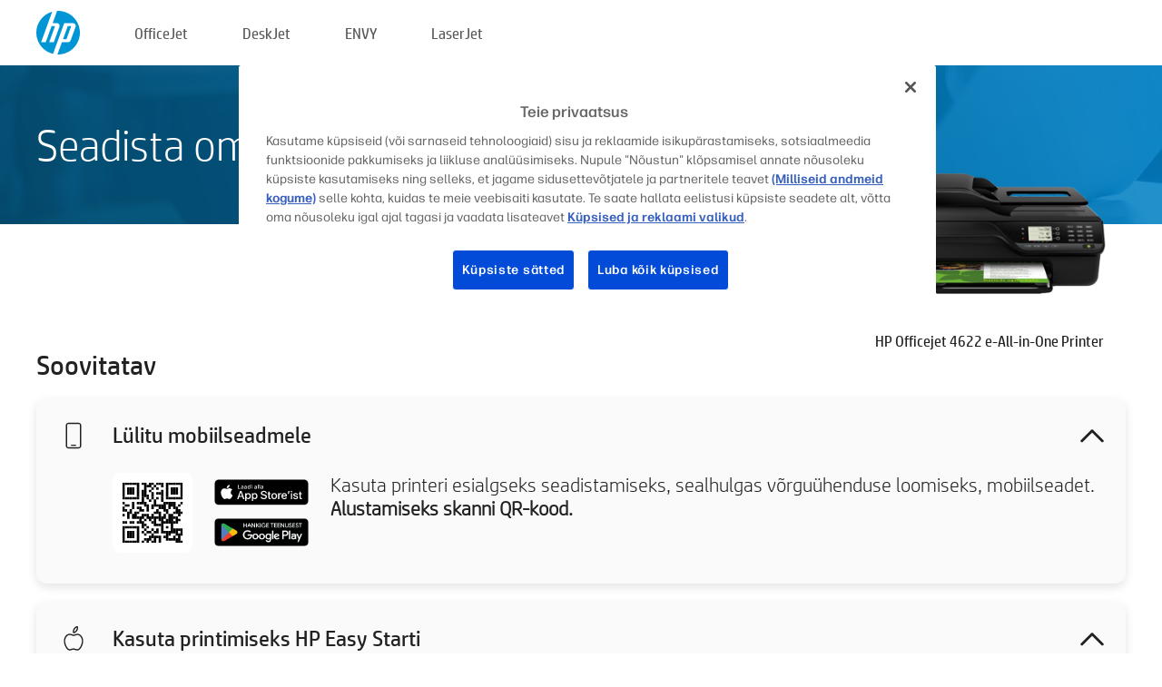

--- FILE ---
content_type: text/html;charset=UTF-8
request_url: https://123.hp.com/ee/et/devices/oj4622;jsessionid=07317C7C367242BFE7EFF661DF2B201B;jsessionid=C80D1F65258F6EABB3F78D44D54B6DC1;jsessionid=3AB72DEB3A7E17C886C992C23D4D9411;jsessionid=BAFC3CA931A48ADD343C1F87E149FAFD;jsessionid=25E2F2CE99C6887B6008CE12C967C9B2;jsessionid=372F5AB07F8BD6494281E305150FDCE5;jsessionid=AFBCADB85A1BF79EC40D1D4736152BA8;jsessionid=C5785693BF845381E9617C39F04D2823;jsessionid=E1862563C16AF75FCD51A5FEC3CCE13B;jsessionid=D39FC1568CB8DB66CDF1072342C234F6;jsessionid=9CB15AD6DC98F2343DB56E1C641ED001;jsessionid=982C1239FE0EA5226F7E711E87107F98;jsessionid=31B5FA7FC3A4AD5F2A11D7BA01B2DC38;jsessionid=529E72EB9EF23C93EC9D870C4B80072A;jsessionid=BBBEBE592AC1B679E79B918CB3B9B125;jsessionid=658C58AEBF7A17BAC6BFD58B6470E5E8;jsessionid=305047AAA17229FC1CC13A3B36EF56B0
body_size: 8476
content:
<!doctype html>
<html
  country="EE" lang="et" dir="ltr"
>
  <head>
    
    <meta content="IE=edge" http-equiv="X-UA-Compatible" />
    <meta content="hpi" name="company_code" />
    <meta content="IPG" name="bu" />
    <meta content="text/html; charset=UTF-8" http-equiv="Content-Type" />
    <!-- <meta content="Welcome to the simplest way to setup your printer from a computer or mobile device. Easily download software, connect to a network, and print across devices." name="description" /> -->
    <meta name="description" content="Tere tulemast HP® ametlikule kodulehele, kus saate oma printeri seadistada. Oma uue printeriga töö alustamiseks laadige alla tarkvara. Saate printeri võrguga ühendada ja printida mitmest seadmest." />
    <meta content="hpexpnontridion" name="hp_design_version" />
    <meta
      content="hp drivers, hp driver, hp downloads, hp download drivers, hp printer drivers, hp printers drivers, hp scanner drivers, hp printer driver, hp print drivers, hp printer drivers download"
      name="keywords"
    />
    <meta content="support.drivers" name="lifecycle" />
    <meta content="Solutions" name="page_content" />
    <meta content="follow, index" name="robots" />
    <meta content="Segment Neutral" name="segment" />
    <meta name="target_country" content="ee" />
    <meta content=" R11849 " name="web_section_id" />
    <meta content="True" name="HandheldFriendly" />
    <meta content="width=device-width, initial-scale=1.0" name="viewport" />

    <!-- CSS  -->
    <link media="screen" rel="stylesheet" href="/resources/assets/css/page/123fontstyles.css" />
    <link media="screen" rel="stylesheet" href="/resources/assets/dist/application.min.css" />
    <link rel="stylesheet" href="/resources/assets/css/vendor/jquery.typeahead.min.css" type="text/css" />

    <!--  JavaScript -->
    <script src="/resources/assets/js/vendor/jquery/jquery-3.7.1.min.js"></script>

    <script defer="defer" src="/resources/assets/js/vendor/jquery/can.jquery.min.js" type="text/javascript"></script>

    <script async src="//www.hp.com/cma/ng/lib/exceptions/privacy-banner.js"></script>
    <script defer="defer" src="/resources/assets/js/page/tooltipster.main.min.js" type="text/javascript"></script>
    <script
      defer="defer"
      src="/resources/assets/js/page/tooltipster.bundle.min.js"
      type="text/javascript"
    ></script>
    <script defer="defer" src="https://www8.hp.com/caas/header-footer/ee/et/default/latest.r?contentType=js&amp;hide_country_selector=true" type="text/javascript"></script>
    <script defer="defer" src="/resources/assets/js/vendor/base.min.js" type="text/javascript"></script>
    <script defer="defer" src="/resources/assets/dist/application.min.js" type="text/javascript"></script>

    <script type="text/javascript">
      //UDL Analytics - GTM tag
      (function (w, d, s, l, i) {
        w[l] = w[l] || [];
        w[l].push({
          "gtm.start": new Date().getTime(),
          event: "gtm.js",
        });
        var f = d.getElementsByTagName(s)[0],
          j = d.createElement(s),
          dl = l != "dataLayer" ? "&amp;l=" + l : "";
        j.async = true;
        j.src = "https://www.googletagmanager.com/gtm.js?id=" + i + dl;
        f.parentNode.insertBefore(j, f);
      })(window, document, "script", "dataLayer", "GTM-MZXB4R4");
    </script>
  
    <title>123.hp.com – HP Officejet 4622 e-All-in-One Printer HP Smart</title>
    <link rel="stylesheet" href="/resources/assets/css/page/flex-design.css" type="text/css" />
    <link rel="stylesheet" href="/resources/assets/css/page/desktop-hp+-windows.css" type="text/css" />
    <link rel="stylesheet" href="/resources/assets/css/page/swls-delay.css" type="text/css" />
    <link rel="stylesheet" href="/resources/assets/css/page/desktop-unified.css" type="text/css" />
    <script defer="defer" src="/resources/assets/js/page/common.js" type="text/javascript"></script>
    <script defer="defer" src="/resources/assets/js/page/flex-design.js" type="text/javascript"></script>
    <script
      defer="defer"
      src="/resources/assets/js/page/desktop-offline-driver.js"
      type="text/javascript"
    ></script>
    <script defer="defer" src="/resources/assets/js/page/desktop-hp+-windows.js" type="text/javascript"></script>
    <script defer="defer" src="/resources/assets/js/page/desktop-unified.js" type="text/javascript"></script>
    <script src="https://cdn.optimizely.com/js/11773710518.js"></script>
    <script type="text/javascript">
      /*<![CDATA[*/
      var printerTroubleshootUrl = "https:\/\/support.hp.com\/printer-setup";
      var printerVideoUrl = "https:\/\/support.hp.com";
      var airPrintSupportUrl = "https:\/\/support.hp.com\/document\/ish_1946968-1947068-16";
      var macVersionSupportUrl = "https:\/\/support.apple.com\/109033";
      var appStoreUrl = "macappstore:\/\/apps.apple.com\/us\/app\/hp-smart\/id1474276998?mt=12";
      var osType = "os x";
      var printerSetupUrl = "https:\/\/support.hp.com\/ee-et\/printer-setup";
      var deviceId = "oj4622";
      var deviceName = "HP Officejet 4622 e-All-in-One Printer";
      var goToHpUrl = "https:\/\/h20180.www2.hp.com\/apps\/Nav?h_product=known\u0026h_client=S-A-10020-1\u0026h_lang=et\u0026h_cc=ee\u0026h_pagetype=s-002";
      var localePath = "\/ee\/et";
      /*]]>*/
    </script>
    <script type="text/javascript">
      var pageName = "desktop-unified";
      if (deviceId !== "") {
        pageName = pageName + "_" + deviceId.toLowerCase();
      }

      dataLayer.push({
        event: "e_pageView",
        pageNameL5: pageName,
      });
    </script>
  </head>
  <body>
    <div
      class="header-123"
      id="header-123"
    >
      <div class="header-container">
        <div class="hp-logo">
          <a
            href="/ee/et/"
            title="123.hp.com – printeri seadistamine HP® ametlikul kodulehel"
          >
            <img alt="123.hp.com – printeri seadistamine HP® ametlikul kodulehel" src="/resources/assets/img/hp-logo.svg" />
          </a>
        </div>
        <ul class="header-menu">
          <li>
            <a href="/ee/et/printers/officejet"
              >OfficeJet</a
            >
          </li>
          <li>
            <a href="/ee/et/printers/deskjet"
              >DeskJet</a
            >
          </li>
          <li>
            <a href="/ee/et/printers/envy">ENVY</a>
          </li>
          <li>
            <a href="/ee/et/printers/laserjet"
              >LaserJet</a
            >
          </li>
        </ul>
      </div>
    </div>
    <div>
      <input id="supportUrl" value="https://h20180.www2.hp.com/apps/Nav?h_product=5218809&amp;h_client=S-A-10020-1&amp;h_lang=et&amp;h_cc=ee&amp;h_pagetype=s-002" type="hidden" />
      <input id="languageDirection" value="ltr" type="hidden" />
      <input id="lang" value="et" type="hidden" />
      <input id="hpContact" value="" type="hidden" />
    </div>
    <div id="one23-overlay"></div>
    <main class="vertical">
      <div class="horizontal centered standard-bg">
        <div class="main-content horizontal grow space-between">
          <div class="page-header vertical centered">
            <div>Seadista oma uus HP printer</div>
          </div>
          
        </div>
      </div>
      <div class="hpplus-bg-white horizontal centered">
        <div class="main-content vertical">
          <div class="vertical side-images">
            <div class="printer-container">
              
              <img
                alt="printer"
                class="printer-image"
                src="/resources/printer_images/OJ4622/290x245.png"
              />
              <div class="printer-title">HP Officejet 4622 e-All-in-One Printer</div>
            </div>
          </div>
          <div class="vertical ie-wrap-fix">
            <div class="install-list">
              <div class="list-header">Soovitatav</div>
              
              
              <div class="list-item vertical" id="mobile-card">
                <div class="list-header arrow-header open">
                  <div class="list-header-left">
                    <div class="list-header-icon img-container icon-thin">
                      <img src="/resources/assets/img/mobile.svg" />
                    </div>
                    <div>Lülitu mobiilseadmele</div>
                  </div>
                  <div class="list-header-right">
                    <img src="/resources/assets/img/chevron_down_black.svg" />
                  </div>
                </div>
                <div class="list-content horizontal open">
                  <div class="horizontal">
                    <div class="bordered-qr-code img-container">
                      <img src="/resources/assets/img/123_qr_code.svg" />
                    </div>
                    <div class="vertical appstore-images space-around" id="app-store-images">
                      <img alt="Mac" id="macBadge" src="/resources/assets/img/app_store/ios/et.svg" />
                      <img alt="Android" id="androidBadge" src="/resources/assets/img/app_store/android/et.png" />
                    </div>
                  </div>
                  <div class="vertical ie-wrap-fix">
                    <div class="text-main">Kasuta printeri esialgseks seadistamiseks, sealhulgas võrguühenduse loomiseks, mobiilseadet. <b>Alustamiseks skanni QR-kood.</b></div>
                  </div>
                </div>
              </div>
              <div class="list-item vertical" id="easystart-card">
                <div class="list-header arrow-header open">
                  <div class="list-header-left">
                    <div class="list-header-icon img-container icon-thin">
                      <img src="/resources/assets/img/apple.svg" />
                    </div>
                    <div>Kasuta printimiseks HP Easy Starti</div>
                  </div>
                  <div class="list-header-right">
                    <img src="/resources/assets/img/chevron_down_black.svg" />
                  </div>
                </div>
                <div class="list-content vertical open">
                  <div>
                    <button
                      class="btn btn-blue"
                      id="easystart-download"
                    >Installi HP Easy Start</button>
                  </div>
                  <div class="text-main">HP Easy Start aitab ühendada printeri sinu seadmega, installida printeri draivereid ja seadistada skaneerimisfunktsioonid (kui kohaldub).</div>
                </div>
              </div>
              
            </div>
            <div class="support-list">
              <div class="support-item troubleshoot">
                <div class="support-header horizontal support-header-printer">
                  <div class="support-header-icon">
                    <img src="/resources/assets/img/support_icon_printer.svg" />
                  </div>
                  <div class="support-note">Vajad printeri seadistamisel tekkinud probleemidega abi?<br> <a id="printer-troubleshoot-url">Seadistusprobleemide lahendamine</a></div>
                </div>
              </div>
              <div class="support-item video">
                <div class="support-header horizontal support-header-printer">
                  <div class="support-header-icon">
                    <img src="/resources/assets/img/support_icon_video.svg" />
                  </div>
                  <div class="support-note">Rohkem teavet seadistamise kohta ja videod leiad<br> <a id="printer-setup-url">Külasta HP tuge</a></div>
                </div>
              </div>
            </div>
          </div>
          <div id="country-selector-container">
      <div
        id="country-selector"
      >
        <i
          id="tooltip-image"
          class="sprite-sheet-flags sprite-flag sprite-flag-ee"
        ></i>
        <a class="tooltip country-tooltip" id="tooltip-text">Eesti</a>
        <div class="down-tooltip" id="country-selector-tooltip" style="left: 0px; bottom: 35px; display: none">
          <div id="supported-countries">
      <div>
        <div>
          <div class="country-selector-header">Valige oma asukoht/keel</div>
          <table class="country-selector-table">
            <!-- Row 1 -->
            <tr>
              <td id="country-item">
      <div>
        <i
          class="sprite-sheet-flags sprite-flag sprite-flag-au"
        ></i>
        <a
          href="/au/en/devices/oj4622;jsessionid=07317C7C367242BFE7EFF661DF2B201B;jsessionid=C80D1F65258F6EABB3F78D44D54B6DC1;jsessionid=3AB72DEB3A7E17C886C992C23D4D9411;jsessionid=BAFC3CA931A48ADD343C1F87E149FAFD;jsessionid=25E2F2CE99C6887B6008CE12C967C9B2;jsessionid=372F5AB07F8BD6494281E305150FDCE5;jsessionid=AFBCADB85A1BF79EC40D1D4736152BA8;jsessionid=C5785693BF845381E9617C39F04D2823;jsessionid=E1862563C16AF75FCD51A5FEC3CCE13B;jsessionid=D39FC1568CB8DB66CDF1072342C234F6;jsessionid=9CB15AD6DC98F2343DB56E1C641ED001;jsessionid=982C1239FE0EA5226F7E711E87107F98;jsessionid=31B5FA7FC3A4AD5F2A11D7BA01B2DC38;jsessionid=529E72EB9EF23C93EC9D870C4B80072A;jsessionid=BBBEBE592AC1B679E79B918CB3B9B125;jsessionid=658C58AEBF7A17BAC6BFD58B6470E5E8;jsessionid=305047AAA17229FC1CC13A3B36EF56B0"
          id="au_en"
        >Australia</a>
      </div>
    </td>
              <td id="country-item">
      <div>
        <i
          class="sprite-sheet-flags sprite-flag sprite-flag-in"
        ></i>
        <a
          href="/in/en/devices/oj4622;jsessionid=07317C7C367242BFE7EFF661DF2B201B;jsessionid=C80D1F65258F6EABB3F78D44D54B6DC1;jsessionid=3AB72DEB3A7E17C886C992C23D4D9411;jsessionid=BAFC3CA931A48ADD343C1F87E149FAFD;jsessionid=25E2F2CE99C6887B6008CE12C967C9B2;jsessionid=372F5AB07F8BD6494281E305150FDCE5;jsessionid=AFBCADB85A1BF79EC40D1D4736152BA8;jsessionid=C5785693BF845381E9617C39F04D2823;jsessionid=E1862563C16AF75FCD51A5FEC3CCE13B;jsessionid=D39FC1568CB8DB66CDF1072342C234F6;jsessionid=9CB15AD6DC98F2343DB56E1C641ED001;jsessionid=982C1239FE0EA5226F7E711E87107F98;jsessionid=31B5FA7FC3A4AD5F2A11D7BA01B2DC38;jsessionid=529E72EB9EF23C93EC9D870C4B80072A;jsessionid=BBBEBE592AC1B679E79B918CB3B9B125;jsessionid=658C58AEBF7A17BAC6BFD58B6470E5E8;jsessionid=305047AAA17229FC1CC13A3B36EF56B0"
          id="in_en"
        >India</a>
      </div>
    </td>
              <td id="country-item">
      <div>
        <i
          class="sprite-sheet-flags sprite-flag sprite-flag-pl"
        ></i>
        <a
          href="/pl/pl/devices/oj4622;jsessionid=07317C7C367242BFE7EFF661DF2B201B;jsessionid=C80D1F65258F6EABB3F78D44D54B6DC1;jsessionid=3AB72DEB3A7E17C886C992C23D4D9411;jsessionid=BAFC3CA931A48ADD343C1F87E149FAFD;jsessionid=25E2F2CE99C6887B6008CE12C967C9B2;jsessionid=372F5AB07F8BD6494281E305150FDCE5;jsessionid=AFBCADB85A1BF79EC40D1D4736152BA8;jsessionid=C5785693BF845381E9617C39F04D2823;jsessionid=E1862563C16AF75FCD51A5FEC3CCE13B;jsessionid=D39FC1568CB8DB66CDF1072342C234F6;jsessionid=9CB15AD6DC98F2343DB56E1C641ED001;jsessionid=982C1239FE0EA5226F7E711E87107F98;jsessionid=31B5FA7FC3A4AD5F2A11D7BA01B2DC38;jsessionid=529E72EB9EF23C93EC9D870C4B80072A;jsessionid=BBBEBE592AC1B679E79B918CB3B9B125;jsessionid=658C58AEBF7A17BAC6BFD58B6470E5E8;jsessionid=305047AAA17229FC1CC13A3B36EF56B0"
          id="pl_pl"
        >Polska</a>
      </div>
    </td>
              <td id="country-item">
      <div>
        <i
          class="sprite-sheet-flags sprite-flag sprite-flag-us"
        ></i>
        <a
          href="/us/en/devices/oj4622;jsessionid=07317C7C367242BFE7EFF661DF2B201B;jsessionid=C80D1F65258F6EABB3F78D44D54B6DC1;jsessionid=3AB72DEB3A7E17C886C992C23D4D9411;jsessionid=BAFC3CA931A48ADD343C1F87E149FAFD;jsessionid=25E2F2CE99C6887B6008CE12C967C9B2;jsessionid=372F5AB07F8BD6494281E305150FDCE5;jsessionid=AFBCADB85A1BF79EC40D1D4736152BA8;jsessionid=C5785693BF845381E9617C39F04D2823;jsessionid=E1862563C16AF75FCD51A5FEC3CCE13B;jsessionid=D39FC1568CB8DB66CDF1072342C234F6;jsessionid=9CB15AD6DC98F2343DB56E1C641ED001;jsessionid=982C1239FE0EA5226F7E711E87107F98;jsessionid=31B5FA7FC3A4AD5F2A11D7BA01B2DC38;jsessionid=529E72EB9EF23C93EC9D870C4B80072A;jsessionid=BBBEBE592AC1B679E79B918CB3B9B125;jsessionid=658C58AEBF7A17BAC6BFD58B6470E5E8;jsessionid=305047AAA17229FC1CC13A3B36EF56B0"
          id="us_en"
        >United States</a>
      </div>
    </td>
            </tr>

            <!-- Row 2 -->
            <tr>
              <td id="country-item">
      <div>
        <i
          class="sprite-sheet-flags sprite-flag sprite-flag-at"
        ></i>
        <a
          href="/at/de/devices/oj4622;jsessionid=07317C7C367242BFE7EFF661DF2B201B;jsessionid=C80D1F65258F6EABB3F78D44D54B6DC1;jsessionid=3AB72DEB3A7E17C886C992C23D4D9411;jsessionid=BAFC3CA931A48ADD343C1F87E149FAFD;jsessionid=25E2F2CE99C6887B6008CE12C967C9B2;jsessionid=372F5AB07F8BD6494281E305150FDCE5;jsessionid=AFBCADB85A1BF79EC40D1D4736152BA8;jsessionid=C5785693BF845381E9617C39F04D2823;jsessionid=E1862563C16AF75FCD51A5FEC3CCE13B;jsessionid=D39FC1568CB8DB66CDF1072342C234F6;jsessionid=9CB15AD6DC98F2343DB56E1C641ED001;jsessionid=982C1239FE0EA5226F7E711E87107F98;jsessionid=31B5FA7FC3A4AD5F2A11D7BA01B2DC38;jsessionid=529E72EB9EF23C93EC9D870C4B80072A;jsessionid=BBBEBE592AC1B679E79B918CB3B9B125;jsessionid=658C58AEBF7A17BAC6BFD58B6470E5E8;jsessionid=305047AAA17229FC1CC13A3B36EF56B0"
          id="at_de"
        >Austria</a>
      </div>
    </td>
              <td id="country-item">
      <div>
        <i
          class="sprite-sheet-flags sprite-flag sprite-flag-ie"
        ></i>
        <a
          href="/ie/en/devices/oj4622;jsessionid=07317C7C367242BFE7EFF661DF2B201B;jsessionid=C80D1F65258F6EABB3F78D44D54B6DC1;jsessionid=3AB72DEB3A7E17C886C992C23D4D9411;jsessionid=BAFC3CA931A48ADD343C1F87E149FAFD;jsessionid=25E2F2CE99C6887B6008CE12C967C9B2;jsessionid=372F5AB07F8BD6494281E305150FDCE5;jsessionid=AFBCADB85A1BF79EC40D1D4736152BA8;jsessionid=C5785693BF845381E9617C39F04D2823;jsessionid=E1862563C16AF75FCD51A5FEC3CCE13B;jsessionid=D39FC1568CB8DB66CDF1072342C234F6;jsessionid=9CB15AD6DC98F2343DB56E1C641ED001;jsessionid=982C1239FE0EA5226F7E711E87107F98;jsessionid=31B5FA7FC3A4AD5F2A11D7BA01B2DC38;jsessionid=529E72EB9EF23C93EC9D870C4B80072A;jsessionid=BBBEBE592AC1B679E79B918CB3B9B125;jsessionid=658C58AEBF7A17BAC6BFD58B6470E5E8;jsessionid=305047AAA17229FC1CC13A3B36EF56B0"
          id="ie_en"
        >Ireland</a>
      </div>
    </td>
              <td id="country-item">
      <div>
        <i
          class="sprite-sheet-flags sprite-flag sprite-flag-pt"
        ></i>
        <a
          href="/pt/pt/devices/oj4622;jsessionid=07317C7C367242BFE7EFF661DF2B201B;jsessionid=C80D1F65258F6EABB3F78D44D54B6DC1;jsessionid=3AB72DEB3A7E17C886C992C23D4D9411;jsessionid=BAFC3CA931A48ADD343C1F87E149FAFD;jsessionid=25E2F2CE99C6887B6008CE12C967C9B2;jsessionid=372F5AB07F8BD6494281E305150FDCE5;jsessionid=AFBCADB85A1BF79EC40D1D4736152BA8;jsessionid=C5785693BF845381E9617C39F04D2823;jsessionid=E1862563C16AF75FCD51A5FEC3CCE13B;jsessionid=D39FC1568CB8DB66CDF1072342C234F6;jsessionid=9CB15AD6DC98F2343DB56E1C641ED001;jsessionid=982C1239FE0EA5226F7E711E87107F98;jsessionid=31B5FA7FC3A4AD5F2A11D7BA01B2DC38;jsessionid=529E72EB9EF23C93EC9D870C4B80072A;jsessionid=BBBEBE592AC1B679E79B918CB3B9B125;jsessionid=658C58AEBF7A17BAC6BFD58B6470E5E8;jsessionid=305047AAA17229FC1CC13A3B36EF56B0"
          id="pt_pt"
        >Portugal</a>
      </div>
    </td>
              <td id="country-item">
      <div>
        <i
          class="sprite-sheet-flags sprite-flag sprite-flag-bg"
        ></i>
        <a
          href="/bg/bg/devices/oj4622;jsessionid=07317C7C367242BFE7EFF661DF2B201B;jsessionid=C80D1F65258F6EABB3F78D44D54B6DC1;jsessionid=3AB72DEB3A7E17C886C992C23D4D9411;jsessionid=BAFC3CA931A48ADD343C1F87E149FAFD;jsessionid=25E2F2CE99C6887B6008CE12C967C9B2;jsessionid=372F5AB07F8BD6494281E305150FDCE5;jsessionid=AFBCADB85A1BF79EC40D1D4736152BA8;jsessionid=C5785693BF845381E9617C39F04D2823;jsessionid=E1862563C16AF75FCD51A5FEC3CCE13B;jsessionid=D39FC1568CB8DB66CDF1072342C234F6;jsessionid=9CB15AD6DC98F2343DB56E1C641ED001;jsessionid=982C1239FE0EA5226F7E711E87107F98;jsessionid=31B5FA7FC3A4AD5F2A11D7BA01B2DC38;jsessionid=529E72EB9EF23C93EC9D870C4B80072A;jsessionid=BBBEBE592AC1B679E79B918CB3B9B125;jsessionid=658C58AEBF7A17BAC6BFD58B6470E5E8;jsessionid=305047AAA17229FC1CC13A3B36EF56B0"
          id="bg_bg"
        >България</a>
      </div>
    </td>
            </tr>

            <!-- Row 3 -->
            <tr>
              <td id="country-item">
      <div>
        <i
          class="sprite-sheet-flags sprite-flag sprite-flag-be"
        ></i>
        <a
          href="/be/nl/devices/oj4622;jsessionid=07317C7C367242BFE7EFF661DF2B201B;jsessionid=C80D1F65258F6EABB3F78D44D54B6DC1;jsessionid=3AB72DEB3A7E17C886C992C23D4D9411;jsessionid=BAFC3CA931A48ADD343C1F87E149FAFD;jsessionid=25E2F2CE99C6887B6008CE12C967C9B2;jsessionid=372F5AB07F8BD6494281E305150FDCE5;jsessionid=AFBCADB85A1BF79EC40D1D4736152BA8;jsessionid=C5785693BF845381E9617C39F04D2823;jsessionid=E1862563C16AF75FCD51A5FEC3CCE13B;jsessionid=D39FC1568CB8DB66CDF1072342C234F6;jsessionid=9CB15AD6DC98F2343DB56E1C641ED001;jsessionid=982C1239FE0EA5226F7E711E87107F98;jsessionid=31B5FA7FC3A4AD5F2A11D7BA01B2DC38;jsessionid=529E72EB9EF23C93EC9D870C4B80072A;jsessionid=BBBEBE592AC1B679E79B918CB3B9B125;jsessionid=658C58AEBF7A17BAC6BFD58B6470E5E8;jsessionid=305047AAA17229FC1CC13A3B36EF56B0"
          id="be_nl"
        >België</a>
      </div>
    </td>
              <td id="country-item">
      <div>
        <i
          class="sprite-sheet-flags sprite-flag sprite-flag-it"
        ></i>
        <a
          href="/it/it/devices/oj4622;jsessionid=07317C7C367242BFE7EFF661DF2B201B;jsessionid=C80D1F65258F6EABB3F78D44D54B6DC1;jsessionid=3AB72DEB3A7E17C886C992C23D4D9411;jsessionid=BAFC3CA931A48ADD343C1F87E149FAFD;jsessionid=25E2F2CE99C6887B6008CE12C967C9B2;jsessionid=372F5AB07F8BD6494281E305150FDCE5;jsessionid=AFBCADB85A1BF79EC40D1D4736152BA8;jsessionid=C5785693BF845381E9617C39F04D2823;jsessionid=E1862563C16AF75FCD51A5FEC3CCE13B;jsessionid=D39FC1568CB8DB66CDF1072342C234F6;jsessionid=9CB15AD6DC98F2343DB56E1C641ED001;jsessionid=982C1239FE0EA5226F7E711E87107F98;jsessionid=31B5FA7FC3A4AD5F2A11D7BA01B2DC38;jsessionid=529E72EB9EF23C93EC9D870C4B80072A;jsessionid=BBBEBE592AC1B679E79B918CB3B9B125;jsessionid=658C58AEBF7A17BAC6BFD58B6470E5E8;jsessionid=305047AAA17229FC1CC13A3B36EF56B0"
          id="it_it"
        >Italia</a>
      </div>
    </td>
              <td id="country-item">
      <div>
        <i
          class="sprite-sheet-flags sprite-flag sprite-flag-pr"
        ></i>
        <a
          href="/pr/en/devices/oj4622;jsessionid=07317C7C367242BFE7EFF661DF2B201B;jsessionid=C80D1F65258F6EABB3F78D44D54B6DC1;jsessionid=3AB72DEB3A7E17C886C992C23D4D9411;jsessionid=BAFC3CA931A48ADD343C1F87E149FAFD;jsessionid=25E2F2CE99C6887B6008CE12C967C9B2;jsessionid=372F5AB07F8BD6494281E305150FDCE5;jsessionid=AFBCADB85A1BF79EC40D1D4736152BA8;jsessionid=C5785693BF845381E9617C39F04D2823;jsessionid=E1862563C16AF75FCD51A5FEC3CCE13B;jsessionid=D39FC1568CB8DB66CDF1072342C234F6;jsessionid=9CB15AD6DC98F2343DB56E1C641ED001;jsessionid=982C1239FE0EA5226F7E711E87107F98;jsessionid=31B5FA7FC3A4AD5F2A11D7BA01B2DC38;jsessionid=529E72EB9EF23C93EC9D870C4B80072A;jsessionid=BBBEBE592AC1B679E79B918CB3B9B125;jsessionid=658C58AEBF7A17BAC6BFD58B6470E5E8;jsessionid=305047AAA17229FC1CC13A3B36EF56B0"
          id="pr_en"
        >Puerto Rico</a>
      </div>
    </td>
              <td id="country-item">
      <div>
        <i
          class="sprite-sheet-flags sprite-flag sprite-flag-gr"
        ></i>
        <a
          href="/gr/el/devices/oj4622;jsessionid=07317C7C367242BFE7EFF661DF2B201B;jsessionid=C80D1F65258F6EABB3F78D44D54B6DC1;jsessionid=3AB72DEB3A7E17C886C992C23D4D9411;jsessionid=BAFC3CA931A48ADD343C1F87E149FAFD;jsessionid=25E2F2CE99C6887B6008CE12C967C9B2;jsessionid=372F5AB07F8BD6494281E305150FDCE5;jsessionid=AFBCADB85A1BF79EC40D1D4736152BA8;jsessionid=C5785693BF845381E9617C39F04D2823;jsessionid=E1862563C16AF75FCD51A5FEC3CCE13B;jsessionid=D39FC1568CB8DB66CDF1072342C234F6;jsessionid=9CB15AD6DC98F2343DB56E1C641ED001;jsessionid=982C1239FE0EA5226F7E711E87107F98;jsessionid=31B5FA7FC3A4AD5F2A11D7BA01B2DC38;jsessionid=529E72EB9EF23C93EC9D870C4B80072A;jsessionid=BBBEBE592AC1B679E79B918CB3B9B125;jsessionid=658C58AEBF7A17BAC6BFD58B6470E5E8;jsessionid=305047AAA17229FC1CC13A3B36EF56B0"
          id="gr_el"
        >Ελλάδα</a>
      </div>
    </td>
            </tr>

            <!-- Row 4 -->
            <tr>
              <td id="country-item">
      <div>
        <i
          class="sprite-sheet-flags sprite-flag sprite-flag-be"
        ></i>
        <a
          href="/be/fr/devices/oj4622;jsessionid=07317C7C367242BFE7EFF661DF2B201B;jsessionid=C80D1F65258F6EABB3F78D44D54B6DC1;jsessionid=3AB72DEB3A7E17C886C992C23D4D9411;jsessionid=BAFC3CA931A48ADD343C1F87E149FAFD;jsessionid=25E2F2CE99C6887B6008CE12C967C9B2;jsessionid=372F5AB07F8BD6494281E305150FDCE5;jsessionid=AFBCADB85A1BF79EC40D1D4736152BA8;jsessionid=C5785693BF845381E9617C39F04D2823;jsessionid=E1862563C16AF75FCD51A5FEC3CCE13B;jsessionid=D39FC1568CB8DB66CDF1072342C234F6;jsessionid=9CB15AD6DC98F2343DB56E1C641ED001;jsessionid=982C1239FE0EA5226F7E711E87107F98;jsessionid=31B5FA7FC3A4AD5F2A11D7BA01B2DC38;jsessionid=529E72EB9EF23C93EC9D870C4B80072A;jsessionid=BBBEBE592AC1B679E79B918CB3B9B125;jsessionid=658C58AEBF7A17BAC6BFD58B6470E5E8;jsessionid=305047AAA17229FC1CC13A3B36EF56B0"
          id="be_fr"
        >Belgique</a>
      </div>
    </td>
              <td id="country-item">
      <div>
        <i
          class="sprite-sheet-flags sprite-flag sprite-flag-lv"
        ></i>
        <a
          href="/lv/lv/devices/oj4622;jsessionid=07317C7C367242BFE7EFF661DF2B201B;jsessionid=C80D1F65258F6EABB3F78D44D54B6DC1;jsessionid=3AB72DEB3A7E17C886C992C23D4D9411;jsessionid=BAFC3CA931A48ADD343C1F87E149FAFD;jsessionid=25E2F2CE99C6887B6008CE12C967C9B2;jsessionid=372F5AB07F8BD6494281E305150FDCE5;jsessionid=AFBCADB85A1BF79EC40D1D4736152BA8;jsessionid=C5785693BF845381E9617C39F04D2823;jsessionid=E1862563C16AF75FCD51A5FEC3CCE13B;jsessionid=D39FC1568CB8DB66CDF1072342C234F6;jsessionid=9CB15AD6DC98F2343DB56E1C641ED001;jsessionid=982C1239FE0EA5226F7E711E87107F98;jsessionid=31B5FA7FC3A4AD5F2A11D7BA01B2DC38;jsessionid=529E72EB9EF23C93EC9D870C4B80072A;jsessionid=BBBEBE592AC1B679E79B918CB3B9B125;jsessionid=658C58AEBF7A17BAC6BFD58B6470E5E8;jsessionid=305047AAA17229FC1CC13A3B36EF56B0"
          id="lv_lv"
        >Latvija</a>
      </div>
    </td>
              <td id="country-item">
      <div>
        <i
          class="sprite-sheet-flags sprite-flag sprite-flag-ro"
        ></i>
        <a
          href="/ro/ro/devices/oj4622;jsessionid=07317C7C367242BFE7EFF661DF2B201B;jsessionid=C80D1F65258F6EABB3F78D44D54B6DC1;jsessionid=3AB72DEB3A7E17C886C992C23D4D9411;jsessionid=BAFC3CA931A48ADD343C1F87E149FAFD;jsessionid=25E2F2CE99C6887B6008CE12C967C9B2;jsessionid=372F5AB07F8BD6494281E305150FDCE5;jsessionid=AFBCADB85A1BF79EC40D1D4736152BA8;jsessionid=C5785693BF845381E9617C39F04D2823;jsessionid=E1862563C16AF75FCD51A5FEC3CCE13B;jsessionid=D39FC1568CB8DB66CDF1072342C234F6;jsessionid=9CB15AD6DC98F2343DB56E1C641ED001;jsessionid=982C1239FE0EA5226F7E711E87107F98;jsessionid=31B5FA7FC3A4AD5F2A11D7BA01B2DC38;jsessionid=529E72EB9EF23C93EC9D870C4B80072A;jsessionid=BBBEBE592AC1B679E79B918CB3B9B125;jsessionid=658C58AEBF7A17BAC6BFD58B6470E5E8;jsessionid=305047AAA17229FC1CC13A3B36EF56B0"
          id="ro_ro"
        >România</a>
      </div>
    </td>
              <td id="country-item">
      <div>
        <i
          class="sprite-sheet-flags sprite-flag sprite-flag-cy"
        ></i>
        <a
          href="/cy/el/devices/oj4622;jsessionid=07317C7C367242BFE7EFF661DF2B201B;jsessionid=C80D1F65258F6EABB3F78D44D54B6DC1;jsessionid=3AB72DEB3A7E17C886C992C23D4D9411;jsessionid=BAFC3CA931A48ADD343C1F87E149FAFD;jsessionid=25E2F2CE99C6887B6008CE12C967C9B2;jsessionid=372F5AB07F8BD6494281E305150FDCE5;jsessionid=AFBCADB85A1BF79EC40D1D4736152BA8;jsessionid=C5785693BF845381E9617C39F04D2823;jsessionid=E1862563C16AF75FCD51A5FEC3CCE13B;jsessionid=D39FC1568CB8DB66CDF1072342C234F6;jsessionid=9CB15AD6DC98F2343DB56E1C641ED001;jsessionid=982C1239FE0EA5226F7E711E87107F98;jsessionid=31B5FA7FC3A4AD5F2A11D7BA01B2DC38;jsessionid=529E72EB9EF23C93EC9D870C4B80072A;jsessionid=BBBEBE592AC1B679E79B918CB3B9B125;jsessionid=658C58AEBF7A17BAC6BFD58B6470E5E8;jsessionid=305047AAA17229FC1CC13A3B36EF56B0"
          id="cy_el"
        >Κύπρος</a>
      </div>
    </td>
            </tr>

            <!-- Row 5 -->
            <tr>
              <td id="country-item">
      <div>
        <i
          class="sprite-sheet-flags sprite-flag sprite-flag-br"
        ></i>
        <a
          href="/br/pt/devices/oj4622;jsessionid=07317C7C367242BFE7EFF661DF2B201B;jsessionid=C80D1F65258F6EABB3F78D44D54B6DC1;jsessionid=3AB72DEB3A7E17C886C992C23D4D9411;jsessionid=BAFC3CA931A48ADD343C1F87E149FAFD;jsessionid=25E2F2CE99C6887B6008CE12C967C9B2;jsessionid=372F5AB07F8BD6494281E305150FDCE5;jsessionid=AFBCADB85A1BF79EC40D1D4736152BA8;jsessionid=C5785693BF845381E9617C39F04D2823;jsessionid=E1862563C16AF75FCD51A5FEC3CCE13B;jsessionid=D39FC1568CB8DB66CDF1072342C234F6;jsessionid=9CB15AD6DC98F2343DB56E1C641ED001;jsessionid=982C1239FE0EA5226F7E711E87107F98;jsessionid=31B5FA7FC3A4AD5F2A11D7BA01B2DC38;jsessionid=529E72EB9EF23C93EC9D870C4B80072A;jsessionid=BBBEBE592AC1B679E79B918CB3B9B125;jsessionid=658C58AEBF7A17BAC6BFD58B6470E5E8;jsessionid=305047AAA17229FC1CC13A3B36EF56B0"
          id="br_pt"
        >Brasil</a>
      </div>
    </td>
              <td id="country-item">
      <div>
        <i
          class="sprite-sheet-flags sprite-flag sprite-flag-lt"
        ></i>
        <a
          href="/lt/lt/devices/oj4622;jsessionid=07317C7C367242BFE7EFF661DF2B201B;jsessionid=C80D1F65258F6EABB3F78D44D54B6DC1;jsessionid=3AB72DEB3A7E17C886C992C23D4D9411;jsessionid=BAFC3CA931A48ADD343C1F87E149FAFD;jsessionid=25E2F2CE99C6887B6008CE12C967C9B2;jsessionid=372F5AB07F8BD6494281E305150FDCE5;jsessionid=AFBCADB85A1BF79EC40D1D4736152BA8;jsessionid=C5785693BF845381E9617C39F04D2823;jsessionid=E1862563C16AF75FCD51A5FEC3CCE13B;jsessionid=D39FC1568CB8DB66CDF1072342C234F6;jsessionid=9CB15AD6DC98F2343DB56E1C641ED001;jsessionid=982C1239FE0EA5226F7E711E87107F98;jsessionid=31B5FA7FC3A4AD5F2A11D7BA01B2DC38;jsessionid=529E72EB9EF23C93EC9D870C4B80072A;jsessionid=BBBEBE592AC1B679E79B918CB3B9B125;jsessionid=658C58AEBF7A17BAC6BFD58B6470E5E8;jsessionid=305047AAA17229FC1CC13A3B36EF56B0"
          id="lt_lt"
        >Lietuva</a>
      </div>
    </td>
              <td id="country-item">
      <div>
        <i
          class="sprite-sheet-flags sprite-flag sprite-flag-ch"
        ></i>
        <a
          href="/ch/de/devices/oj4622;jsessionid=07317C7C367242BFE7EFF661DF2B201B;jsessionid=C80D1F65258F6EABB3F78D44D54B6DC1;jsessionid=3AB72DEB3A7E17C886C992C23D4D9411;jsessionid=BAFC3CA931A48ADD343C1F87E149FAFD;jsessionid=25E2F2CE99C6887B6008CE12C967C9B2;jsessionid=372F5AB07F8BD6494281E305150FDCE5;jsessionid=AFBCADB85A1BF79EC40D1D4736152BA8;jsessionid=C5785693BF845381E9617C39F04D2823;jsessionid=E1862563C16AF75FCD51A5FEC3CCE13B;jsessionid=D39FC1568CB8DB66CDF1072342C234F6;jsessionid=9CB15AD6DC98F2343DB56E1C641ED001;jsessionid=982C1239FE0EA5226F7E711E87107F98;jsessionid=31B5FA7FC3A4AD5F2A11D7BA01B2DC38;jsessionid=529E72EB9EF23C93EC9D870C4B80072A;jsessionid=BBBEBE592AC1B679E79B918CB3B9B125;jsessionid=658C58AEBF7A17BAC6BFD58B6470E5E8;jsessionid=305047AAA17229FC1CC13A3B36EF56B0"
          id="ch_de"
        >Schweiz</a>
      </div>
    </td>
              <td id="country-item">
      <div>
        <i
          class="sprite-sheet-flags sprite-flag sprite-flag-ru"
        ></i>
        <a
          href="/ru/ru/devices/oj4622;jsessionid=07317C7C367242BFE7EFF661DF2B201B;jsessionid=C80D1F65258F6EABB3F78D44D54B6DC1;jsessionid=3AB72DEB3A7E17C886C992C23D4D9411;jsessionid=BAFC3CA931A48ADD343C1F87E149FAFD;jsessionid=25E2F2CE99C6887B6008CE12C967C9B2;jsessionid=372F5AB07F8BD6494281E305150FDCE5;jsessionid=AFBCADB85A1BF79EC40D1D4736152BA8;jsessionid=C5785693BF845381E9617C39F04D2823;jsessionid=E1862563C16AF75FCD51A5FEC3CCE13B;jsessionid=D39FC1568CB8DB66CDF1072342C234F6;jsessionid=9CB15AD6DC98F2343DB56E1C641ED001;jsessionid=982C1239FE0EA5226F7E711E87107F98;jsessionid=31B5FA7FC3A4AD5F2A11D7BA01B2DC38;jsessionid=529E72EB9EF23C93EC9D870C4B80072A;jsessionid=BBBEBE592AC1B679E79B918CB3B9B125;jsessionid=658C58AEBF7A17BAC6BFD58B6470E5E8;jsessionid=305047AAA17229FC1CC13A3B36EF56B0"
          id="ru_ru"
        >Россия</a>
      </div>
    </td>
            </tr>

            <!-- Row 6 -->
            <tr>
              <td id="country-item">
      <div>
        <i
          class="sprite-sheet-flags sprite-flag sprite-flag-ca"
        ></i>
        <a
          href="/ca/en/devices/oj4622;jsessionid=07317C7C367242BFE7EFF661DF2B201B;jsessionid=C80D1F65258F6EABB3F78D44D54B6DC1;jsessionid=3AB72DEB3A7E17C886C992C23D4D9411;jsessionid=BAFC3CA931A48ADD343C1F87E149FAFD;jsessionid=25E2F2CE99C6887B6008CE12C967C9B2;jsessionid=372F5AB07F8BD6494281E305150FDCE5;jsessionid=AFBCADB85A1BF79EC40D1D4736152BA8;jsessionid=C5785693BF845381E9617C39F04D2823;jsessionid=E1862563C16AF75FCD51A5FEC3CCE13B;jsessionid=D39FC1568CB8DB66CDF1072342C234F6;jsessionid=9CB15AD6DC98F2343DB56E1C641ED001;jsessionid=982C1239FE0EA5226F7E711E87107F98;jsessionid=31B5FA7FC3A4AD5F2A11D7BA01B2DC38;jsessionid=529E72EB9EF23C93EC9D870C4B80072A;jsessionid=BBBEBE592AC1B679E79B918CB3B9B125;jsessionid=658C58AEBF7A17BAC6BFD58B6470E5E8;jsessionid=305047AAA17229FC1CC13A3B36EF56B0"
          id="ca_en"
        >Canada</a>
      </div>
    </td>
              <td id="country-item">
      <div>
        <i
          class="sprite-sheet-flags sprite-flag sprite-flag-lu"
        ></i>
        <a
          href="/lu/fr/devices/oj4622;jsessionid=07317C7C367242BFE7EFF661DF2B201B;jsessionid=C80D1F65258F6EABB3F78D44D54B6DC1;jsessionid=3AB72DEB3A7E17C886C992C23D4D9411;jsessionid=BAFC3CA931A48ADD343C1F87E149FAFD;jsessionid=25E2F2CE99C6887B6008CE12C967C9B2;jsessionid=372F5AB07F8BD6494281E305150FDCE5;jsessionid=AFBCADB85A1BF79EC40D1D4736152BA8;jsessionid=C5785693BF845381E9617C39F04D2823;jsessionid=E1862563C16AF75FCD51A5FEC3CCE13B;jsessionid=D39FC1568CB8DB66CDF1072342C234F6;jsessionid=9CB15AD6DC98F2343DB56E1C641ED001;jsessionid=982C1239FE0EA5226F7E711E87107F98;jsessionid=31B5FA7FC3A4AD5F2A11D7BA01B2DC38;jsessionid=529E72EB9EF23C93EC9D870C4B80072A;jsessionid=BBBEBE592AC1B679E79B918CB3B9B125;jsessionid=658C58AEBF7A17BAC6BFD58B6470E5E8;jsessionid=305047AAA17229FC1CC13A3B36EF56B0"
          id="lu_fr"
        >Luxembourg</a>
      </div>
    </td>
              <td id="country-item">
      <div>
        <i
          class="sprite-sheet-flags sprite-flag sprite-flag-si"
        ></i>
        <a
          href="/si/sl/devices/oj4622;jsessionid=07317C7C367242BFE7EFF661DF2B201B;jsessionid=C80D1F65258F6EABB3F78D44D54B6DC1;jsessionid=3AB72DEB3A7E17C886C992C23D4D9411;jsessionid=BAFC3CA931A48ADD343C1F87E149FAFD;jsessionid=25E2F2CE99C6887B6008CE12C967C9B2;jsessionid=372F5AB07F8BD6494281E305150FDCE5;jsessionid=AFBCADB85A1BF79EC40D1D4736152BA8;jsessionid=C5785693BF845381E9617C39F04D2823;jsessionid=E1862563C16AF75FCD51A5FEC3CCE13B;jsessionid=D39FC1568CB8DB66CDF1072342C234F6;jsessionid=9CB15AD6DC98F2343DB56E1C641ED001;jsessionid=982C1239FE0EA5226F7E711E87107F98;jsessionid=31B5FA7FC3A4AD5F2A11D7BA01B2DC38;jsessionid=529E72EB9EF23C93EC9D870C4B80072A;jsessionid=BBBEBE592AC1B679E79B918CB3B9B125;jsessionid=658C58AEBF7A17BAC6BFD58B6470E5E8;jsessionid=305047AAA17229FC1CC13A3B36EF56B0"
          id="si_sl"
        >Slovenija</a>
      </div>
    </td>
              <td id="country-item">
      <div>
        <i
          class="sprite-sheet-flags sprite-flag sprite-flag-il"
        ></i>
        <a
          href="/il/he/devices/oj4622;jsessionid=07317C7C367242BFE7EFF661DF2B201B;jsessionid=C80D1F65258F6EABB3F78D44D54B6DC1;jsessionid=3AB72DEB3A7E17C886C992C23D4D9411;jsessionid=BAFC3CA931A48ADD343C1F87E149FAFD;jsessionid=25E2F2CE99C6887B6008CE12C967C9B2;jsessionid=372F5AB07F8BD6494281E305150FDCE5;jsessionid=AFBCADB85A1BF79EC40D1D4736152BA8;jsessionid=C5785693BF845381E9617C39F04D2823;jsessionid=E1862563C16AF75FCD51A5FEC3CCE13B;jsessionid=D39FC1568CB8DB66CDF1072342C234F6;jsessionid=9CB15AD6DC98F2343DB56E1C641ED001;jsessionid=982C1239FE0EA5226F7E711E87107F98;jsessionid=31B5FA7FC3A4AD5F2A11D7BA01B2DC38;jsessionid=529E72EB9EF23C93EC9D870C4B80072A;jsessionid=BBBEBE592AC1B679E79B918CB3B9B125;jsessionid=658C58AEBF7A17BAC6BFD58B6470E5E8;jsessionid=305047AAA17229FC1CC13A3B36EF56B0"
          id="il_he"
        >עברית</a>
      </div>
    </td>
            </tr>

            <!-- Row 7 -->
            <tr>
              <td id="country-item">
      <div>
        <i
          class="sprite-sheet-flags sprite-flag sprite-flag-ca"
        ></i>
        <a
          href="/ca/fr/devices/oj4622;jsessionid=07317C7C367242BFE7EFF661DF2B201B;jsessionid=C80D1F65258F6EABB3F78D44D54B6DC1;jsessionid=3AB72DEB3A7E17C886C992C23D4D9411;jsessionid=BAFC3CA931A48ADD343C1F87E149FAFD;jsessionid=25E2F2CE99C6887B6008CE12C967C9B2;jsessionid=372F5AB07F8BD6494281E305150FDCE5;jsessionid=AFBCADB85A1BF79EC40D1D4736152BA8;jsessionid=C5785693BF845381E9617C39F04D2823;jsessionid=E1862563C16AF75FCD51A5FEC3CCE13B;jsessionid=D39FC1568CB8DB66CDF1072342C234F6;jsessionid=9CB15AD6DC98F2343DB56E1C641ED001;jsessionid=982C1239FE0EA5226F7E711E87107F98;jsessionid=31B5FA7FC3A4AD5F2A11D7BA01B2DC38;jsessionid=529E72EB9EF23C93EC9D870C4B80072A;jsessionid=BBBEBE592AC1B679E79B918CB3B9B125;jsessionid=658C58AEBF7A17BAC6BFD58B6470E5E8;jsessionid=305047AAA17229FC1CC13A3B36EF56B0"
          id="ca_fr"
        >Canada - Français</a>
      </div>
    </td>
              <td id="country-item">
      <div>
        <i
          class="sprite-sheet-flags sprite-flag sprite-flag-hu"
        ></i>
        <a
          href="/hu/hu/devices/oj4622;jsessionid=07317C7C367242BFE7EFF661DF2B201B;jsessionid=C80D1F65258F6EABB3F78D44D54B6DC1;jsessionid=3AB72DEB3A7E17C886C992C23D4D9411;jsessionid=BAFC3CA931A48ADD343C1F87E149FAFD;jsessionid=25E2F2CE99C6887B6008CE12C967C9B2;jsessionid=372F5AB07F8BD6494281E305150FDCE5;jsessionid=AFBCADB85A1BF79EC40D1D4736152BA8;jsessionid=C5785693BF845381E9617C39F04D2823;jsessionid=E1862563C16AF75FCD51A5FEC3CCE13B;jsessionid=D39FC1568CB8DB66CDF1072342C234F6;jsessionid=9CB15AD6DC98F2343DB56E1C641ED001;jsessionid=982C1239FE0EA5226F7E711E87107F98;jsessionid=31B5FA7FC3A4AD5F2A11D7BA01B2DC38;jsessionid=529E72EB9EF23C93EC9D870C4B80072A;jsessionid=BBBEBE592AC1B679E79B918CB3B9B125;jsessionid=658C58AEBF7A17BAC6BFD58B6470E5E8;jsessionid=305047AAA17229FC1CC13A3B36EF56B0"
          id="hu_hu"
        >Magyarország</a>
      </div>
    </td>
              <td id="country-item">
      <div>
        <i
          class="sprite-sheet-flags sprite-flag sprite-flag-sk"
        ></i>
        <a
          href="/sk/sk/devices/oj4622;jsessionid=07317C7C367242BFE7EFF661DF2B201B;jsessionid=C80D1F65258F6EABB3F78D44D54B6DC1;jsessionid=3AB72DEB3A7E17C886C992C23D4D9411;jsessionid=BAFC3CA931A48ADD343C1F87E149FAFD;jsessionid=25E2F2CE99C6887B6008CE12C967C9B2;jsessionid=372F5AB07F8BD6494281E305150FDCE5;jsessionid=AFBCADB85A1BF79EC40D1D4736152BA8;jsessionid=C5785693BF845381E9617C39F04D2823;jsessionid=E1862563C16AF75FCD51A5FEC3CCE13B;jsessionid=D39FC1568CB8DB66CDF1072342C234F6;jsessionid=9CB15AD6DC98F2343DB56E1C641ED001;jsessionid=982C1239FE0EA5226F7E711E87107F98;jsessionid=31B5FA7FC3A4AD5F2A11D7BA01B2DC38;jsessionid=529E72EB9EF23C93EC9D870C4B80072A;jsessionid=BBBEBE592AC1B679E79B918CB3B9B125;jsessionid=658C58AEBF7A17BAC6BFD58B6470E5E8;jsessionid=305047AAA17229FC1CC13A3B36EF56B0"
          id="sk_sk"
        >Slovensko</a>
      </div>
    </td>
              <td id="country-item">
      <div>
        <i
          class="sprite-sheet-flags sprite-flag sprite-flag-ae"
        ></i>
        <a
          href="/ae/ar/devices/oj4622;jsessionid=07317C7C367242BFE7EFF661DF2B201B;jsessionid=C80D1F65258F6EABB3F78D44D54B6DC1;jsessionid=3AB72DEB3A7E17C886C992C23D4D9411;jsessionid=BAFC3CA931A48ADD343C1F87E149FAFD;jsessionid=25E2F2CE99C6887B6008CE12C967C9B2;jsessionid=372F5AB07F8BD6494281E305150FDCE5;jsessionid=AFBCADB85A1BF79EC40D1D4736152BA8;jsessionid=C5785693BF845381E9617C39F04D2823;jsessionid=E1862563C16AF75FCD51A5FEC3CCE13B;jsessionid=D39FC1568CB8DB66CDF1072342C234F6;jsessionid=9CB15AD6DC98F2343DB56E1C641ED001;jsessionid=982C1239FE0EA5226F7E711E87107F98;jsessionid=31B5FA7FC3A4AD5F2A11D7BA01B2DC38;jsessionid=529E72EB9EF23C93EC9D870C4B80072A;jsessionid=BBBEBE592AC1B679E79B918CB3B9B125;jsessionid=658C58AEBF7A17BAC6BFD58B6470E5E8;jsessionid=305047AAA17229FC1CC13A3B36EF56B0"
          id="ae_ar"
        >الشرق الأوسط</a>
      </div>
    </td>
            </tr>

            <!-- Row 8 -->
            <tr>
              <td id="country-item">
      <div>
        <i
          class="sprite-sheet-flags sprite-flag sprite-flag-cz"
        ></i>
        <a
          href="/cz/cs/devices/oj4622;jsessionid=07317C7C367242BFE7EFF661DF2B201B;jsessionid=C80D1F65258F6EABB3F78D44D54B6DC1;jsessionid=3AB72DEB3A7E17C886C992C23D4D9411;jsessionid=BAFC3CA931A48ADD343C1F87E149FAFD;jsessionid=25E2F2CE99C6887B6008CE12C967C9B2;jsessionid=372F5AB07F8BD6494281E305150FDCE5;jsessionid=AFBCADB85A1BF79EC40D1D4736152BA8;jsessionid=C5785693BF845381E9617C39F04D2823;jsessionid=E1862563C16AF75FCD51A5FEC3CCE13B;jsessionid=D39FC1568CB8DB66CDF1072342C234F6;jsessionid=9CB15AD6DC98F2343DB56E1C641ED001;jsessionid=982C1239FE0EA5226F7E711E87107F98;jsessionid=31B5FA7FC3A4AD5F2A11D7BA01B2DC38;jsessionid=529E72EB9EF23C93EC9D870C4B80072A;jsessionid=BBBEBE592AC1B679E79B918CB3B9B125;jsessionid=658C58AEBF7A17BAC6BFD58B6470E5E8;jsessionid=305047AAA17229FC1CC13A3B36EF56B0"
          id="cz_cs"
        >Česká republika</a>
      </div>
    </td>
              <td id="country-item">
      <div>
        <i
          class="sprite-sheet-flags sprite-flag sprite-flag-mt"
        ></i>
        <a
          href="/mt/en/devices/oj4622;jsessionid=07317C7C367242BFE7EFF661DF2B201B;jsessionid=C80D1F65258F6EABB3F78D44D54B6DC1;jsessionid=3AB72DEB3A7E17C886C992C23D4D9411;jsessionid=BAFC3CA931A48ADD343C1F87E149FAFD;jsessionid=25E2F2CE99C6887B6008CE12C967C9B2;jsessionid=372F5AB07F8BD6494281E305150FDCE5;jsessionid=AFBCADB85A1BF79EC40D1D4736152BA8;jsessionid=C5785693BF845381E9617C39F04D2823;jsessionid=E1862563C16AF75FCD51A5FEC3CCE13B;jsessionid=D39FC1568CB8DB66CDF1072342C234F6;jsessionid=9CB15AD6DC98F2343DB56E1C641ED001;jsessionid=982C1239FE0EA5226F7E711E87107F98;jsessionid=31B5FA7FC3A4AD5F2A11D7BA01B2DC38;jsessionid=529E72EB9EF23C93EC9D870C4B80072A;jsessionid=BBBEBE592AC1B679E79B918CB3B9B125;jsessionid=658C58AEBF7A17BAC6BFD58B6470E5E8;jsessionid=305047AAA17229FC1CC13A3B36EF56B0"
          id="mt_en"
        >Malta</a>
      </div>
    </td>
              <td id="country-item">
      <div>
        <i
          class="sprite-sheet-flags sprite-flag sprite-flag-ch"
        ></i>
        <a
          href="/ch/fr/devices/oj4622;jsessionid=07317C7C367242BFE7EFF661DF2B201B;jsessionid=C80D1F65258F6EABB3F78D44D54B6DC1;jsessionid=3AB72DEB3A7E17C886C992C23D4D9411;jsessionid=BAFC3CA931A48ADD343C1F87E149FAFD;jsessionid=25E2F2CE99C6887B6008CE12C967C9B2;jsessionid=372F5AB07F8BD6494281E305150FDCE5;jsessionid=AFBCADB85A1BF79EC40D1D4736152BA8;jsessionid=C5785693BF845381E9617C39F04D2823;jsessionid=E1862563C16AF75FCD51A5FEC3CCE13B;jsessionid=D39FC1568CB8DB66CDF1072342C234F6;jsessionid=9CB15AD6DC98F2343DB56E1C641ED001;jsessionid=982C1239FE0EA5226F7E711E87107F98;jsessionid=31B5FA7FC3A4AD5F2A11D7BA01B2DC38;jsessionid=529E72EB9EF23C93EC9D870C4B80072A;jsessionid=BBBEBE592AC1B679E79B918CB3B9B125;jsessionid=658C58AEBF7A17BAC6BFD58B6470E5E8;jsessionid=305047AAA17229FC1CC13A3B36EF56B0"
          id="ch_fr"
        >Suisse</a>
      </div>
    </td>
              <td id="country-item">
      <div>
        <i
          class="sprite-sheet-flags sprite-flag sprite-flag-sa"
        ></i>
        <a
          href="/sa/ar/devices/oj4622;jsessionid=07317C7C367242BFE7EFF661DF2B201B;jsessionid=C80D1F65258F6EABB3F78D44D54B6DC1;jsessionid=3AB72DEB3A7E17C886C992C23D4D9411;jsessionid=BAFC3CA931A48ADD343C1F87E149FAFD;jsessionid=25E2F2CE99C6887B6008CE12C967C9B2;jsessionid=372F5AB07F8BD6494281E305150FDCE5;jsessionid=AFBCADB85A1BF79EC40D1D4736152BA8;jsessionid=C5785693BF845381E9617C39F04D2823;jsessionid=E1862563C16AF75FCD51A5FEC3CCE13B;jsessionid=D39FC1568CB8DB66CDF1072342C234F6;jsessionid=9CB15AD6DC98F2343DB56E1C641ED001;jsessionid=982C1239FE0EA5226F7E711E87107F98;jsessionid=31B5FA7FC3A4AD5F2A11D7BA01B2DC38;jsessionid=529E72EB9EF23C93EC9D870C4B80072A;jsessionid=BBBEBE592AC1B679E79B918CB3B9B125;jsessionid=658C58AEBF7A17BAC6BFD58B6470E5E8;jsessionid=305047AAA17229FC1CC13A3B36EF56B0"
          id="sa_ar"
        >المملكة العربية السعودية</a>
      </div>
    </td>
            </tr>

            <!-- Row 9 -->
            <tr>
              <td id="country-item">
      <div>
        <i
          class="sprite-sheet-flags sprite-flag sprite-flag-dk"
        ></i>
        <a
          href="/dk/da/devices/oj4622;jsessionid=07317C7C367242BFE7EFF661DF2B201B;jsessionid=C80D1F65258F6EABB3F78D44D54B6DC1;jsessionid=3AB72DEB3A7E17C886C992C23D4D9411;jsessionid=BAFC3CA931A48ADD343C1F87E149FAFD;jsessionid=25E2F2CE99C6887B6008CE12C967C9B2;jsessionid=372F5AB07F8BD6494281E305150FDCE5;jsessionid=AFBCADB85A1BF79EC40D1D4736152BA8;jsessionid=C5785693BF845381E9617C39F04D2823;jsessionid=E1862563C16AF75FCD51A5FEC3CCE13B;jsessionid=D39FC1568CB8DB66CDF1072342C234F6;jsessionid=9CB15AD6DC98F2343DB56E1C641ED001;jsessionid=982C1239FE0EA5226F7E711E87107F98;jsessionid=31B5FA7FC3A4AD5F2A11D7BA01B2DC38;jsessionid=529E72EB9EF23C93EC9D870C4B80072A;jsessionid=BBBEBE592AC1B679E79B918CB3B9B125;jsessionid=658C58AEBF7A17BAC6BFD58B6470E5E8;jsessionid=305047AAA17229FC1CC13A3B36EF56B0"
          id="dk_da"
        >Danmark</a>
      </div>
    </td>
              <td id="country-item">
      <div>
        <i
          class="sprite-sheet-flags sprite-flag sprite-flag-mx"
        ></i>
        <a
          href="/mx/es/devices/oj4622;jsessionid=07317C7C367242BFE7EFF661DF2B201B;jsessionid=C80D1F65258F6EABB3F78D44D54B6DC1;jsessionid=3AB72DEB3A7E17C886C992C23D4D9411;jsessionid=BAFC3CA931A48ADD343C1F87E149FAFD;jsessionid=25E2F2CE99C6887B6008CE12C967C9B2;jsessionid=372F5AB07F8BD6494281E305150FDCE5;jsessionid=AFBCADB85A1BF79EC40D1D4736152BA8;jsessionid=C5785693BF845381E9617C39F04D2823;jsessionid=E1862563C16AF75FCD51A5FEC3CCE13B;jsessionid=D39FC1568CB8DB66CDF1072342C234F6;jsessionid=9CB15AD6DC98F2343DB56E1C641ED001;jsessionid=982C1239FE0EA5226F7E711E87107F98;jsessionid=31B5FA7FC3A4AD5F2A11D7BA01B2DC38;jsessionid=529E72EB9EF23C93EC9D870C4B80072A;jsessionid=BBBEBE592AC1B679E79B918CB3B9B125;jsessionid=658C58AEBF7A17BAC6BFD58B6470E5E8;jsessionid=305047AAA17229FC1CC13A3B36EF56B0"
          id="mx_es"
        >México</a>
      </div>
    </td>
              <td id="country-item">
      <div>
        <i
          class="sprite-sheet-flags sprite-flag sprite-flag-fi"
        ></i>
        <a
          href="/fi/fi/devices/oj4622;jsessionid=07317C7C367242BFE7EFF661DF2B201B;jsessionid=C80D1F65258F6EABB3F78D44D54B6DC1;jsessionid=3AB72DEB3A7E17C886C992C23D4D9411;jsessionid=BAFC3CA931A48ADD343C1F87E149FAFD;jsessionid=25E2F2CE99C6887B6008CE12C967C9B2;jsessionid=372F5AB07F8BD6494281E305150FDCE5;jsessionid=AFBCADB85A1BF79EC40D1D4736152BA8;jsessionid=C5785693BF845381E9617C39F04D2823;jsessionid=E1862563C16AF75FCD51A5FEC3CCE13B;jsessionid=D39FC1568CB8DB66CDF1072342C234F6;jsessionid=9CB15AD6DC98F2343DB56E1C641ED001;jsessionid=982C1239FE0EA5226F7E711E87107F98;jsessionid=31B5FA7FC3A4AD5F2A11D7BA01B2DC38;jsessionid=529E72EB9EF23C93EC9D870C4B80072A;jsessionid=BBBEBE592AC1B679E79B918CB3B9B125;jsessionid=658C58AEBF7A17BAC6BFD58B6470E5E8;jsessionid=305047AAA17229FC1CC13A3B36EF56B0"
          id="fi_fi"
        >Suomi</a>
      </div>
    </td>
              <td id="country-item">
      <div>
        <i
          class="sprite-sheet-flags sprite-flag sprite-flag-kr"
        ></i>
        <a
          href="/kr/ko/devices/oj4622;jsessionid=07317C7C367242BFE7EFF661DF2B201B;jsessionid=C80D1F65258F6EABB3F78D44D54B6DC1;jsessionid=3AB72DEB3A7E17C886C992C23D4D9411;jsessionid=BAFC3CA931A48ADD343C1F87E149FAFD;jsessionid=25E2F2CE99C6887B6008CE12C967C9B2;jsessionid=372F5AB07F8BD6494281E305150FDCE5;jsessionid=AFBCADB85A1BF79EC40D1D4736152BA8;jsessionid=C5785693BF845381E9617C39F04D2823;jsessionid=E1862563C16AF75FCD51A5FEC3CCE13B;jsessionid=D39FC1568CB8DB66CDF1072342C234F6;jsessionid=9CB15AD6DC98F2343DB56E1C641ED001;jsessionid=982C1239FE0EA5226F7E711E87107F98;jsessionid=31B5FA7FC3A4AD5F2A11D7BA01B2DC38;jsessionid=529E72EB9EF23C93EC9D870C4B80072A;jsessionid=BBBEBE592AC1B679E79B918CB3B9B125;jsessionid=658C58AEBF7A17BAC6BFD58B6470E5E8;jsessionid=305047AAA17229FC1CC13A3B36EF56B0"
          id="kr_ko"
        >한국</a>
      </div>
    </td>
            </tr>

            <!-- Row 10 -->
            <tr>
              <td id="country-item">
      <div>
        <i
          class="sprite-sheet-flags sprite-flag sprite-flag-de"
        ></i>
        <a
          href="/de/de/devices/oj4622;jsessionid=07317C7C367242BFE7EFF661DF2B201B;jsessionid=C80D1F65258F6EABB3F78D44D54B6DC1;jsessionid=3AB72DEB3A7E17C886C992C23D4D9411;jsessionid=BAFC3CA931A48ADD343C1F87E149FAFD;jsessionid=25E2F2CE99C6887B6008CE12C967C9B2;jsessionid=372F5AB07F8BD6494281E305150FDCE5;jsessionid=AFBCADB85A1BF79EC40D1D4736152BA8;jsessionid=C5785693BF845381E9617C39F04D2823;jsessionid=E1862563C16AF75FCD51A5FEC3CCE13B;jsessionid=D39FC1568CB8DB66CDF1072342C234F6;jsessionid=9CB15AD6DC98F2343DB56E1C641ED001;jsessionid=982C1239FE0EA5226F7E711E87107F98;jsessionid=31B5FA7FC3A4AD5F2A11D7BA01B2DC38;jsessionid=529E72EB9EF23C93EC9D870C4B80072A;jsessionid=BBBEBE592AC1B679E79B918CB3B9B125;jsessionid=658C58AEBF7A17BAC6BFD58B6470E5E8;jsessionid=305047AAA17229FC1CC13A3B36EF56B0"
          id="de_de"
        >Deutschland</a>
      </div>
    </td>
              <td id="country-item">
      <div>
        <i
          class="sprite-sheet-flags sprite-flag sprite-flag-nl"
        ></i>
        <a
          href="/nl/nl/devices/oj4622;jsessionid=07317C7C367242BFE7EFF661DF2B201B;jsessionid=C80D1F65258F6EABB3F78D44D54B6DC1;jsessionid=3AB72DEB3A7E17C886C992C23D4D9411;jsessionid=BAFC3CA931A48ADD343C1F87E149FAFD;jsessionid=25E2F2CE99C6887B6008CE12C967C9B2;jsessionid=372F5AB07F8BD6494281E305150FDCE5;jsessionid=AFBCADB85A1BF79EC40D1D4736152BA8;jsessionid=C5785693BF845381E9617C39F04D2823;jsessionid=E1862563C16AF75FCD51A5FEC3CCE13B;jsessionid=D39FC1568CB8DB66CDF1072342C234F6;jsessionid=9CB15AD6DC98F2343DB56E1C641ED001;jsessionid=982C1239FE0EA5226F7E711E87107F98;jsessionid=31B5FA7FC3A4AD5F2A11D7BA01B2DC38;jsessionid=529E72EB9EF23C93EC9D870C4B80072A;jsessionid=BBBEBE592AC1B679E79B918CB3B9B125;jsessionid=658C58AEBF7A17BAC6BFD58B6470E5E8;jsessionid=305047AAA17229FC1CC13A3B36EF56B0"
          id="nl_nl"
        >Nederland</a>
      </div>
    </td>
              <td id="country-item">
      <div>
        <i
          class="sprite-sheet-flags sprite-flag sprite-flag-se"
        ></i>
        <a
          href="/se/sv/devices/oj4622;jsessionid=07317C7C367242BFE7EFF661DF2B201B;jsessionid=C80D1F65258F6EABB3F78D44D54B6DC1;jsessionid=3AB72DEB3A7E17C886C992C23D4D9411;jsessionid=BAFC3CA931A48ADD343C1F87E149FAFD;jsessionid=25E2F2CE99C6887B6008CE12C967C9B2;jsessionid=372F5AB07F8BD6494281E305150FDCE5;jsessionid=AFBCADB85A1BF79EC40D1D4736152BA8;jsessionid=C5785693BF845381E9617C39F04D2823;jsessionid=E1862563C16AF75FCD51A5FEC3CCE13B;jsessionid=D39FC1568CB8DB66CDF1072342C234F6;jsessionid=9CB15AD6DC98F2343DB56E1C641ED001;jsessionid=982C1239FE0EA5226F7E711E87107F98;jsessionid=31B5FA7FC3A4AD5F2A11D7BA01B2DC38;jsessionid=529E72EB9EF23C93EC9D870C4B80072A;jsessionid=BBBEBE592AC1B679E79B918CB3B9B125;jsessionid=658C58AEBF7A17BAC6BFD58B6470E5E8;jsessionid=305047AAA17229FC1CC13A3B36EF56B0"
          id="se_sv"
        >Sverige</a>
      </div>
    </td>
              <td id="country-item">
      <div>
        <i
          class="sprite-sheet-flags sprite-flag sprite-flag-jp"
        ></i>
        <a
          href="/jp/ja/devices/oj4622;jsessionid=07317C7C367242BFE7EFF661DF2B201B;jsessionid=C80D1F65258F6EABB3F78D44D54B6DC1;jsessionid=3AB72DEB3A7E17C886C992C23D4D9411;jsessionid=BAFC3CA931A48ADD343C1F87E149FAFD;jsessionid=25E2F2CE99C6887B6008CE12C967C9B2;jsessionid=372F5AB07F8BD6494281E305150FDCE5;jsessionid=AFBCADB85A1BF79EC40D1D4736152BA8;jsessionid=C5785693BF845381E9617C39F04D2823;jsessionid=E1862563C16AF75FCD51A5FEC3CCE13B;jsessionid=D39FC1568CB8DB66CDF1072342C234F6;jsessionid=9CB15AD6DC98F2343DB56E1C641ED001;jsessionid=982C1239FE0EA5226F7E711E87107F98;jsessionid=31B5FA7FC3A4AD5F2A11D7BA01B2DC38;jsessionid=529E72EB9EF23C93EC9D870C4B80072A;jsessionid=BBBEBE592AC1B679E79B918CB3B9B125;jsessionid=658C58AEBF7A17BAC6BFD58B6470E5E8;jsessionid=305047AAA17229FC1CC13A3B36EF56B0"
          id="jp_ja"
        >日本</a>
      </div>
    </td>
            </tr>

            <!-- Row 11 -->
            <tr>
              <td id="country-item">
      <div>
        <i
          class="sprite-sheet-flags sprite-flag sprite-flag-ee"
        ></i>
        <a
          href="/ee/et/devices/oj4622;jsessionid=07317C7C367242BFE7EFF661DF2B201B;jsessionid=C80D1F65258F6EABB3F78D44D54B6DC1;jsessionid=3AB72DEB3A7E17C886C992C23D4D9411;jsessionid=BAFC3CA931A48ADD343C1F87E149FAFD;jsessionid=25E2F2CE99C6887B6008CE12C967C9B2;jsessionid=372F5AB07F8BD6494281E305150FDCE5;jsessionid=AFBCADB85A1BF79EC40D1D4736152BA8;jsessionid=C5785693BF845381E9617C39F04D2823;jsessionid=E1862563C16AF75FCD51A5FEC3CCE13B;jsessionid=D39FC1568CB8DB66CDF1072342C234F6;jsessionid=9CB15AD6DC98F2343DB56E1C641ED001;jsessionid=982C1239FE0EA5226F7E711E87107F98;jsessionid=31B5FA7FC3A4AD5F2A11D7BA01B2DC38;jsessionid=529E72EB9EF23C93EC9D870C4B80072A;jsessionid=BBBEBE592AC1B679E79B918CB3B9B125;jsessionid=658C58AEBF7A17BAC6BFD58B6470E5E8;jsessionid=305047AAA17229FC1CC13A3B36EF56B0"
          id="ee_et"
        >Eesti</a>
      </div>
    </td>
              <td id="country-item">
      <div>
        <i
          class="sprite-sheet-flags sprite-flag sprite-flag-nz"
        ></i>
        <a
          href="/nz/en/devices/oj4622;jsessionid=07317C7C367242BFE7EFF661DF2B201B;jsessionid=C80D1F65258F6EABB3F78D44D54B6DC1;jsessionid=3AB72DEB3A7E17C886C992C23D4D9411;jsessionid=BAFC3CA931A48ADD343C1F87E149FAFD;jsessionid=25E2F2CE99C6887B6008CE12C967C9B2;jsessionid=372F5AB07F8BD6494281E305150FDCE5;jsessionid=AFBCADB85A1BF79EC40D1D4736152BA8;jsessionid=C5785693BF845381E9617C39F04D2823;jsessionid=E1862563C16AF75FCD51A5FEC3CCE13B;jsessionid=D39FC1568CB8DB66CDF1072342C234F6;jsessionid=9CB15AD6DC98F2343DB56E1C641ED001;jsessionid=982C1239FE0EA5226F7E711E87107F98;jsessionid=31B5FA7FC3A4AD5F2A11D7BA01B2DC38;jsessionid=529E72EB9EF23C93EC9D870C4B80072A;jsessionid=BBBEBE592AC1B679E79B918CB3B9B125;jsessionid=658C58AEBF7A17BAC6BFD58B6470E5E8;jsessionid=305047AAA17229FC1CC13A3B36EF56B0"
          id="nz_en"
        >New Zealand</a>
      </div>
    </td>
              <td id="country-item">
      <div>
        <i
          class="sprite-sheet-flags sprite-flag sprite-flag-ch"
        ></i>
        <a
          href="/ch/it/devices/oj4622;jsessionid=07317C7C367242BFE7EFF661DF2B201B;jsessionid=C80D1F65258F6EABB3F78D44D54B6DC1;jsessionid=3AB72DEB3A7E17C886C992C23D4D9411;jsessionid=BAFC3CA931A48ADD343C1F87E149FAFD;jsessionid=25E2F2CE99C6887B6008CE12C967C9B2;jsessionid=372F5AB07F8BD6494281E305150FDCE5;jsessionid=AFBCADB85A1BF79EC40D1D4736152BA8;jsessionid=C5785693BF845381E9617C39F04D2823;jsessionid=E1862563C16AF75FCD51A5FEC3CCE13B;jsessionid=D39FC1568CB8DB66CDF1072342C234F6;jsessionid=9CB15AD6DC98F2343DB56E1C641ED001;jsessionid=982C1239FE0EA5226F7E711E87107F98;jsessionid=31B5FA7FC3A4AD5F2A11D7BA01B2DC38;jsessionid=529E72EB9EF23C93EC9D870C4B80072A;jsessionid=BBBEBE592AC1B679E79B918CB3B9B125;jsessionid=658C58AEBF7A17BAC6BFD58B6470E5E8;jsessionid=305047AAA17229FC1CC13A3B36EF56B0"
          id="ch_it"
        >Svizzera</a>
      </div>
    </td>
              <td id="country-item">
      <div>
        <i
          class="sprite-sheet-flags sprite-flag sprite-flag-cn"
        ></i>
        <a
          href="/cn/zh/devices/oj4622;jsessionid=07317C7C367242BFE7EFF661DF2B201B;jsessionid=C80D1F65258F6EABB3F78D44D54B6DC1;jsessionid=3AB72DEB3A7E17C886C992C23D4D9411;jsessionid=BAFC3CA931A48ADD343C1F87E149FAFD;jsessionid=25E2F2CE99C6887B6008CE12C967C9B2;jsessionid=372F5AB07F8BD6494281E305150FDCE5;jsessionid=AFBCADB85A1BF79EC40D1D4736152BA8;jsessionid=C5785693BF845381E9617C39F04D2823;jsessionid=E1862563C16AF75FCD51A5FEC3CCE13B;jsessionid=D39FC1568CB8DB66CDF1072342C234F6;jsessionid=9CB15AD6DC98F2343DB56E1C641ED001;jsessionid=982C1239FE0EA5226F7E711E87107F98;jsessionid=31B5FA7FC3A4AD5F2A11D7BA01B2DC38;jsessionid=529E72EB9EF23C93EC9D870C4B80072A;jsessionid=BBBEBE592AC1B679E79B918CB3B9B125;jsessionid=658C58AEBF7A17BAC6BFD58B6470E5E8;jsessionid=305047AAA17229FC1CC13A3B36EF56B0"
          id="cn_zh"
        >中国</a>
      </div>
    </td>
            </tr>

            <!-- Row 12 -->
            <tr>
              <td id="country-item">
      <div>
        <i
          class="sprite-sheet-flags sprite-flag sprite-flag-es"
        ></i>
        <a
          href="/es/es/devices/oj4622;jsessionid=07317C7C367242BFE7EFF661DF2B201B;jsessionid=C80D1F65258F6EABB3F78D44D54B6DC1;jsessionid=3AB72DEB3A7E17C886C992C23D4D9411;jsessionid=BAFC3CA931A48ADD343C1F87E149FAFD;jsessionid=25E2F2CE99C6887B6008CE12C967C9B2;jsessionid=372F5AB07F8BD6494281E305150FDCE5;jsessionid=AFBCADB85A1BF79EC40D1D4736152BA8;jsessionid=C5785693BF845381E9617C39F04D2823;jsessionid=E1862563C16AF75FCD51A5FEC3CCE13B;jsessionid=D39FC1568CB8DB66CDF1072342C234F6;jsessionid=9CB15AD6DC98F2343DB56E1C641ED001;jsessionid=982C1239FE0EA5226F7E711E87107F98;jsessionid=31B5FA7FC3A4AD5F2A11D7BA01B2DC38;jsessionid=529E72EB9EF23C93EC9D870C4B80072A;jsessionid=BBBEBE592AC1B679E79B918CB3B9B125;jsessionid=658C58AEBF7A17BAC6BFD58B6470E5E8;jsessionid=305047AAA17229FC1CC13A3B36EF56B0"
          id="es_es"
        >España</a>
      </div>
    </td>
              <td id="country-item">
      <div>
        <i
          class="sprite-sheet-flags sprite-flag sprite-flag-no"
        ></i>
        <a
          href="/no/no/devices/oj4622;jsessionid=07317C7C367242BFE7EFF661DF2B201B;jsessionid=C80D1F65258F6EABB3F78D44D54B6DC1;jsessionid=3AB72DEB3A7E17C886C992C23D4D9411;jsessionid=BAFC3CA931A48ADD343C1F87E149FAFD;jsessionid=25E2F2CE99C6887B6008CE12C967C9B2;jsessionid=372F5AB07F8BD6494281E305150FDCE5;jsessionid=AFBCADB85A1BF79EC40D1D4736152BA8;jsessionid=C5785693BF845381E9617C39F04D2823;jsessionid=E1862563C16AF75FCD51A5FEC3CCE13B;jsessionid=D39FC1568CB8DB66CDF1072342C234F6;jsessionid=9CB15AD6DC98F2343DB56E1C641ED001;jsessionid=982C1239FE0EA5226F7E711E87107F98;jsessionid=31B5FA7FC3A4AD5F2A11D7BA01B2DC38;jsessionid=529E72EB9EF23C93EC9D870C4B80072A;jsessionid=BBBEBE592AC1B679E79B918CB3B9B125;jsessionid=658C58AEBF7A17BAC6BFD58B6470E5E8;jsessionid=305047AAA17229FC1CC13A3B36EF56B0"
          id="no_no"
        >Norge</a>
      </div>
    </td>
              <td id="country-item">
      <div>
        <i
          class="sprite-sheet-flags sprite-flag sprite-flag-tr"
        ></i>
        <a
          href="/tr/tr/devices/oj4622;jsessionid=07317C7C367242BFE7EFF661DF2B201B;jsessionid=C80D1F65258F6EABB3F78D44D54B6DC1;jsessionid=3AB72DEB3A7E17C886C992C23D4D9411;jsessionid=BAFC3CA931A48ADD343C1F87E149FAFD;jsessionid=25E2F2CE99C6887B6008CE12C967C9B2;jsessionid=372F5AB07F8BD6494281E305150FDCE5;jsessionid=AFBCADB85A1BF79EC40D1D4736152BA8;jsessionid=C5785693BF845381E9617C39F04D2823;jsessionid=E1862563C16AF75FCD51A5FEC3CCE13B;jsessionid=D39FC1568CB8DB66CDF1072342C234F6;jsessionid=9CB15AD6DC98F2343DB56E1C641ED001;jsessionid=982C1239FE0EA5226F7E711E87107F98;jsessionid=31B5FA7FC3A4AD5F2A11D7BA01B2DC38;jsessionid=529E72EB9EF23C93EC9D870C4B80072A;jsessionid=BBBEBE592AC1B679E79B918CB3B9B125;jsessionid=658C58AEBF7A17BAC6BFD58B6470E5E8;jsessionid=305047AAA17229FC1CC13A3B36EF56B0"
          id="tr_tr"
        >Türkiye</a>
      </div>
    </td>
              <td id="country-item">
      <div>
        <i
          class="sprite-sheet-flags sprite-flag sprite-flag-hk"
        ></i>
        <a
          href="/hk/zh/devices/oj4622;jsessionid=07317C7C367242BFE7EFF661DF2B201B;jsessionid=C80D1F65258F6EABB3F78D44D54B6DC1;jsessionid=3AB72DEB3A7E17C886C992C23D4D9411;jsessionid=BAFC3CA931A48ADD343C1F87E149FAFD;jsessionid=25E2F2CE99C6887B6008CE12C967C9B2;jsessionid=372F5AB07F8BD6494281E305150FDCE5;jsessionid=AFBCADB85A1BF79EC40D1D4736152BA8;jsessionid=C5785693BF845381E9617C39F04D2823;jsessionid=E1862563C16AF75FCD51A5FEC3CCE13B;jsessionid=D39FC1568CB8DB66CDF1072342C234F6;jsessionid=9CB15AD6DC98F2343DB56E1C641ED001;jsessionid=982C1239FE0EA5226F7E711E87107F98;jsessionid=31B5FA7FC3A4AD5F2A11D7BA01B2DC38;jsessionid=529E72EB9EF23C93EC9D870C4B80072A;jsessionid=BBBEBE592AC1B679E79B918CB3B9B125;jsessionid=658C58AEBF7A17BAC6BFD58B6470E5E8;jsessionid=305047AAA17229FC1CC13A3B36EF56B0"
          id="hk_zh"
        >香港特別行政區</a>
      </div>
    </td>
            </tr>
            <!-- Row 13 -->
            <tr>
              <td id="country-item">
      <div>
        <i
          class="sprite-sheet-flags sprite-flag sprite-flag-fr"
        ></i>
        <a
          href="/fr/fr/devices/oj4622;jsessionid=07317C7C367242BFE7EFF661DF2B201B;jsessionid=C80D1F65258F6EABB3F78D44D54B6DC1;jsessionid=3AB72DEB3A7E17C886C992C23D4D9411;jsessionid=BAFC3CA931A48ADD343C1F87E149FAFD;jsessionid=25E2F2CE99C6887B6008CE12C967C9B2;jsessionid=372F5AB07F8BD6494281E305150FDCE5;jsessionid=AFBCADB85A1BF79EC40D1D4736152BA8;jsessionid=C5785693BF845381E9617C39F04D2823;jsessionid=E1862563C16AF75FCD51A5FEC3CCE13B;jsessionid=D39FC1568CB8DB66CDF1072342C234F6;jsessionid=9CB15AD6DC98F2343DB56E1C641ED001;jsessionid=982C1239FE0EA5226F7E711E87107F98;jsessionid=31B5FA7FC3A4AD5F2A11D7BA01B2DC38;jsessionid=529E72EB9EF23C93EC9D870C4B80072A;jsessionid=BBBEBE592AC1B679E79B918CB3B9B125;jsessionid=658C58AEBF7A17BAC6BFD58B6470E5E8;jsessionid=305047AAA17229FC1CC13A3B36EF56B0"
          id="fr_fr"
        >France</a>
      </div>
    </td>
              <td id="country-item">
      <div>
        <i
          class="sprite-sheet-flags sprite-flag sprite-flag-hr"
        ></i>
        <a
          href="/hr/hr/devices/oj4622;jsessionid=07317C7C367242BFE7EFF661DF2B201B;jsessionid=C80D1F65258F6EABB3F78D44D54B6DC1;jsessionid=3AB72DEB3A7E17C886C992C23D4D9411;jsessionid=BAFC3CA931A48ADD343C1F87E149FAFD;jsessionid=25E2F2CE99C6887B6008CE12C967C9B2;jsessionid=372F5AB07F8BD6494281E305150FDCE5;jsessionid=AFBCADB85A1BF79EC40D1D4736152BA8;jsessionid=C5785693BF845381E9617C39F04D2823;jsessionid=E1862563C16AF75FCD51A5FEC3CCE13B;jsessionid=D39FC1568CB8DB66CDF1072342C234F6;jsessionid=9CB15AD6DC98F2343DB56E1C641ED001;jsessionid=982C1239FE0EA5226F7E711E87107F98;jsessionid=31B5FA7FC3A4AD5F2A11D7BA01B2DC38;jsessionid=529E72EB9EF23C93EC9D870C4B80072A;jsessionid=BBBEBE592AC1B679E79B918CB3B9B125;jsessionid=658C58AEBF7A17BAC6BFD58B6470E5E8;jsessionid=305047AAA17229FC1CC13A3B36EF56B0"
          id="hr_hr"
        >Hrvatska</a>
      </div>
    </td>
              <td id="country-item">
      <div>
        <i
          class="sprite-sheet-flags sprite-flag sprite-flag-gb"
        ></i>
        <a
          href="/gb/en/devices/oj4622;jsessionid=07317C7C367242BFE7EFF661DF2B201B;jsessionid=C80D1F65258F6EABB3F78D44D54B6DC1;jsessionid=3AB72DEB3A7E17C886C992C23D4D9411;jsessionid=BAFC3CA931A48ADD343C1F87E149FAFD;jsessionid=25E2F2CE99C6887B6008CE12C967C9B2;jsessionid=372F5AB07F8BD6494281E305150FDCE5;jsessionid=AFBCADB85A1BF79EC40D1D4736152BA8;jsessionid=C5785693BF845381E9617C39F04D2823;jsessionid=E1862563C16AF75FCD51A5FEC3CCE13B;jsessionid=D39FC1568CB8DB66CDF1072342C234F6;jsessionid=9CB15AD6DC98F2343DB56E1C641ED001;jsessionid=982C1239FE0EA5226F7E711E87107F98;jsessionid=31B5FA7FC3A4AD5F2A11D7BA01B2DC38;jsessionid=529E72EB9EF23C93EC9D870C4B80072A;jsessionid=BBBEBE592AC1B679E79B918CB3B9B125;jsessionid=658C58AEBF7A17BAC6BFD58B6470E5E8;jsessionid=305047AAA17229FC1CC13A3B36EF56B0"
          id="gb_en"
        >United Kingdom</a>
      </div>
    </td>
              <td id="country-item">
      <div>
        <i
          class="sprite-sheet-flags sprite-flag sprite-flag-tw"
        ></i>
        <a
          href="/tw/zh/devices/oj4622;jsessionid=07317C7C367242BFE7EFF661DF2B201B;jsessionid=C80D1F65258F6EABB3F78D44D54B6DC1;jsessionid=3AB72DEB3A7E17C886C992C23D4D9411;jsessionid=BAFC3CA931A48ADD343C1F87E149FAFD;jsessionid=25E2F2CE99C6887B6008CE12C967C9B2;jsessionid=372F5AB07F8BD6494281E305150FDCE5;jsessionid=AFBCADB85A1BF79EC40D1D4736152BA8;jsessionid=C5785693BF845381E9617C39F04D2823;jsessionid=E1862563C16AF75FCD51A5FEC3CCE13B;jsessionid=D39FC1568CB8DB66CDF1072342C234F6;jsessionid=9CB15AD6DC98F2343DB56E1C641ED001;jsessionid=982C1239FE0EA5226F7E711E87107F98;jsessionid=31B5FA7FC3A4AD5F2A11D7BA01B2DC38;jsessionid=529E72EB9EF23C93EC9D870C4B80072A;jsessionid=BBBEBE592AC1B679E79B918CB3B9B125;jsessionid=658C58AEBF7A17BAC6BFD58B6470E5E8;jsessionid=305047AAA17229FC1CC13A3B36EF56B0"
          id="tw_zh"
        >臺灣地區</a>
      </div>
    </td>
            </tr>
          </table>
        </div>
      </div>
    </div>
        </div>
      </div>
    </div>
          <div
            id="country-selector-overlay-container"
          >
      <div class="country-selector-overlay-content" id="country-selector-overlay">
        <div class="overlay-header">
          <button aria-label="Close" class="close icon" data-dismiss="modal" id="closeButton" type="button"></button>
        </div>
        <div id="country-selector-table">
          <div id="supported-countries">
      <div>
        <div>
          <div class="country-selector-header">Valige oma asukoht/keel</div>
          <table class="country-selector-table">
            <!-- Row 1 -->
            <tr>
              <td id="country-item">
      <div>
        <i
          class="sprite-sheet-flags sprite-flag sprite-flag-au"
        ></i>
        <a
          href="/au/en/devices/oj4622;jsessionid=07317C7C367242BFE7EFF661DF2B201B;jsessionid=C80D1F65258F6EABB3F78D44D54B6DC1;jsessionid=3AB72DEB3A7E17C886C992C23D4D9411;jsessionid=BAFC3CA931A48ADD343C1F87E149FAFD;jsessionid=25E2F2CE99C6887B6008CE12C967C9B2;jsessionid=372F5AB07F8BD6494281E305150FDCE5;jsessionid=AFBCADB85A1BF79EC40D1D4736152BA8;jsessionid=C5785693BF845381E9617C39F04D2823;jsessionid=E1862563C16AF75FCD51A5FEC3CCE13B;jsessionid=D39FC1568CB8DB66CDF1072342C234F6;jsessionid=9CB15AD6DC98F2343DB56E1C641ED001;jsessionid=982C1239FE0EA5226F7E711E87107F98;jsessionid=31B5FA7FC3A4AD5F2A11D7BA01B2DC38;jsessionid=529E72EB9EF23C93EC9D870C4B80072A;jsessionid=BBBEBE592AC1B679E79B918CB3B9B125;jsessionid=658C58AEBF7A17BAC6BFD58B6470E5E8;jsessionid=305047AAA17229FC1CC13A3B36EF56B0"
          id="au_en"
        >Australia</a>
      </div>
    </td>
              <td id="country-item">
      <div>
        <i
          class="sprite-sheet-flags sprite-flag sprite-flag-in"
        ></i>
        <a
          href="/in/en/devices/oj4622;jsessionid=07317C7C367242BFE7EFF661DF2B201B;jsessionid=C80D1F65258F6EABB3F78D44D54B6DC1;jsessionid=3AB72DEB3A7E17C886C992C23D4D9411;jsessionid=BAFC3CA931A48ADD343C1F87E149FAFD;jsessionid=25E2F2CE99C6887B6008CE12C967C9B2;jsessionid=372F5AB07F8BD6494281E305150FDCE5;jsessionid=AFBCADB85A1BF79EC40D1D4736152BA8;jsessionid=C5785693BF845381E9617C39F04D2823;jsessionid=E1862563C16AF75FCD51A5FEC3CCE13B;jsessionid=D39FC1568CB8DB66CDF1072342C234F6;jsessionid=9CB15AD6DC98F2343DB56E1C641ED001;jsessionid=982C1239FE0EA5226F7E711E87107F98;jsessionid=31B5FA7FC3A4AD5F2A11D7BA01B2DC38;jsessionid=529E72EB9EF23C93EC9D870C4B80072A;jsessionid=BBBEBE592AC1B679E79B918CB3B9B125;jsessionid=658C58AEBF7A17BAC6BFD58B6470E5E8;jsessionid=305047AAA17229FC1CC13A3B36EF56B0"
          id="in_en"
        >India</a>
      </div>
    </td>
              <td id="country-item">
      <div>
        <i
          class="sprite-sheet-flags sprite-flag sprite-flag-pl"
        ></i>
        <a
          href="/pl/pl/devices/oj4622;jsessionid=07317C7C367242BFE7EFF661DF2B201B;jsessionid=C80D1F65258F6EABB3F78D44D54B6DC1;jsessionid=3AB72DEB3A7E17C886C992C23D4D9411;jsessionid=BAFC3CA931A48ADD343C1F87E149FAFD;jsessionid=25E2F2CE99C6887B6008CE12C967C9B2;jsessionid=372F5AB07F8BD6494281E305150FDCE5;jsessionid=AFBCADB85A1BF79EC40D1D4736152BA8;jsessionid=C5785693BF845381E9617C39F04D2823;jsessionid=E1862563C16AF75FCD51A5FEC3CCE13B;jsessionid=D39FC1568CB8DB66CDF1072342C234F6;jsessionid=9CB15AD6DC98F2343DB56E1C641ED001;jsessionid=982C1239FE0EA5226F7E711E87107F98;jsessionid=31B5FA7FC3A4AD5F2A11D7BA01B2DC38;jsessionid=529E72EB9EF23C93EC9D870C4B80072A;jsessionid=BBBEBE592AC1B679E79B918CB3B9B125;jsessionid=658C58AEBF7A17BAC6BFD58B6470E5E8;jsessionid=305047AAA17229FC1CC13A3B36EF56B0"
          id="pl_pl"
        >Polska</a>
      </div>
    </td>
              <td id="country-item">
      <div>
        <i
          class="sprite-sheet-flags sprite-flag sprite-flag-us"
        ></i>
        <a
          href="/us/en/devices/oj4622;jsessionid=07317C7C367242BFE7EFF661DF2B201B;jsessionid=C80D1F65258F6EABB3F78D44D54B6DC1;jsessionid=3AB72DEB3A7E17C886C992C23D4D9411;jsessionid=BAFC3CA931A48ADD343C1F87E149FAFD;jsessionid=25E2F2CE99C6887B6008CE12C967C9B2;jsessionid=372F5AB07F8BD6494281E305150FDCE5;jsessionid=AFBCADB85A1BF79EC40D1D4736152BA8;jsessionid=C5785693BF845381E9617C39F04D2823;jsessionid=E1862563C16AF75FCD51A5FEC3CCE13B;jsessionid=D39FC1568CB8DB66CDF1072342C234F6;jsessionid=9CB15AD6DC98F2343DB56E1C641ED001;jsessionid=982C1239FE0EA5226F7E711E87107F98;jsessionid=31B5FA7FC3A4AD5F2A11D7BA01B2DC38;jsessionid=529E72EB9EF23C93EC9D870C4B80072A;jsessionid=BBBEBE592AC1B679E79B918CB3B9B125;jsessionid=658C58AEBF7A17BAC6BFD58B6470E5E8;jsessionid=305047AAA17229FC1CC13A3B36EF56B0"
          id="us_en"
        >United States</a>
      </div>
    </td>
            </tr>

            <!-- Row 2 -->
            <tr>
              <td id="country-item">
      <div>
        <i
          class="sprite-sheet-flags sprite-flag sprite-flag-at"
        ></i>
        <a
          href="/at/de/devices/oj4622;jsessionid=07317C7C367242BFE7EFF661DF2B201B;jsessionid=C80D1F65258F6EABB3F78D44D54B6DC1;jsessionid=3AB72DEB3A7E17C886C992C23D4D9411;jsessionid=BAFC3CA931A48ADD343C1F87E149FAFD;jsessionid=25E2F2CE99C6887B6008CE12C967C9B2;jsessionid=372F5AB07F8BD6494281E305150FDCE5;jsessionid=AFBCADB85A1BF79EC40D1D4736152BA8;jsessionid=C5785693BF845381E9617C39F04D2823;jsessionid=E1862563C16AF75FCD51A5FEC3CCE13B;jsessionid=D39FC1568CB8DB66CDF1072342C234F6;jsessionid=9CB15AD6DC98F2343DB56E1C641ED001;jsessionid=982C1239FE0EA5226F7E711E87107F98;jsessionid=31B5FA7FC3A4AD5F2A11D7BA01B2DC38;jsessionid=529E72EB9EF23C93EC9D870C4B80072A;jsessionid=BBBEBE592AC1B679E79B918CB3B9B125;jsessionid=658C58AEBF7A17BAC6BFD58B6470E5E8;jsessionid=305047AAA17229FC1CC13A3B36EF56B0"
          id="at_de"
        >Austria</a>
      </div>
    </td>
              <td id="country-item">
      <div>
        <i
          class="sprite-sheet-flags sprite-flag sprite-flag-ie"
        ></i>
        <a
          href="/ie/en/devices/oj4622;jsessionid=07317C7C367242BFE7EFF661DF2B201B;jsessionid=C80D1F65258F6EABB3F78D44D54B6DC1;jsessionid=3AB72DEB3A7E17C886C992C23D4D9411;jsessionid=BAFC3CA931A48ADD343C1F87E149FAFD;jsessionid=25E2F2CE99C6887B6008CE12C967C9B2;jsessionid=372F5AB07F8BD6494281E305150FDCE5;jsessionid=AFBCADB85A1BF79EC40D1D4736152BA8;jsessionid=C5785693BF845381E9617C39F04D2823;jsessionid=E1862563C16AF75FCD51A5FEC3CCE13B;jsessionid=D39FC1568CB8DB66CDF1072342C234F6;jsessionid=9CB15AD6DC98F2343DB56E1C641ED001;jsessionid=982C1239FE0EA5226F7E711E87107F98;jsessionid=31B5FA7FC3A4AD5F2A11D7BA01B2DC38;jsessionid=529E72EB9EF23C93EC9D870C4B80072A;jsessionid=BBBEBE592AC1B679E79B918CB3B9B125;jsessionid=658C58AEBF7A17BAC6BFD58B6470E5E8;jsessionid=305047AAA17229FC1CC13A3B36EF56B0"
          id="ie_en"
        >Ireland</a>
      </div>
    </td>
              <td id="country-item">
      <div>
        <i
          class="sprite-sheet-flags sprite-flag sprite-flag-pt"
        ></i>
        <a
          href="/pt/pt/devices/oj4622;jsessionid=07317C7C367242BFE7EFF661DF2B201B;jsessionid=C80D1F65258F6EABB3F78D44D54B6DC1;jsessionid=3AB72DEB3A7E17C886C992C23D4D9411;jsessionid=BAFC3CA931A48ADD343C1F87E149FAFD;jsessionid=25E2F2CE99C6887B6008CE12C967C9B2;jsessionid=372F5AB07F8BD6494281E305150FDCE5;jsessionid=AFBCADB85A1BF79EC40D1D4736152BA8;jsessionid=C5785693BF845381E9617C39F04D2823;jsessionid=E1862563C16AF75FCD51A5FEC3CCE13B;jsessionid=D39FC1568CB8DB66CDF1072342C234F6;jsessionid=9CB15AD6DC98F2343DB56E1C641ED001;jsessionid=982C1239FE0EA5226F7E711E87107F98;jsessionid=31B5FA7FC3A4AD5F2A11D7BA01B2DC38;jsessionid=529E72EB9EF23C93EC9D870C4B80072A;jsessionid=BBBEBE592AC1B679E79B918CB3B9B125;jsessionid=658C58AEBF7A17BAC6BFD58B6470E5E8;jsessionid=305047AAA17229FC1CC13A3B36EF56B0"
          id="pt_pt"
        >Portugal</a>
      </div>
    </td>
              <td id="country-item">
      <div>
        <i
          class="sprite-sheet-flags sprite-flag sprite-flag-bg"
        ></i>
        <a
          href="/bg/bg/devices/oj4622;jsessionid=07317C7C367242BFE7EFF661DF2B201B;jsessionid=C80D1F65258F6EABB3F78D44D54B6DC1;jsessionid=3AB72DEB3A7E17C886C992C23D4D9411;jsessionid=BAFC3CA931A48ADD343C1F87E149FAFD;jsessionid=25E2F2CE99C6887B6008CE12C967C9B2;jsessionid=372F5AB07F8BD6494281E305150FDCE5;jsessionid=AFBCADB85A1BF79EC40D1D4736152BA8;jsessionid=C5785693BF845381E9617C39F04D2823;jsessionid=E1862563C16AF75FCD51A5FEC3CCE13B;jsessionid=D39FC1568CB8DB66CDF1072342C234F6;jsessionid=9CB15AD6DC98F2343DB56E1C641ED001;jsessionid=982C1239FE0EA5226F7E711E87107F98;jsessionid=31B5FA7FC3A4AD5F2A11D7BA01B2DC38;jsessionid=529E72EB9EF23C93EC9D870C4B80072A;jsessionid=BBBEBE592AC1B679E79B918CB3B9B125;jsessionid=658C58AEBF7A17BAC6BFD58B6470E5E8;jsessionid=305047AAA17229FC1CC13A3B36EF56B0"
          id="bg_bg"
        >България</a>
      </div>
    </td>
            </tr>

            <!-- Row 3 -->
            <tr>
              <td id="country-item">
      <div>
        <i
          class="sprite-sheet-flags sprite-flag sprite-flag-be"
        ></i>
        <a
          href="/be/nl/devices/oj4622;jsessionid=07317C7C367242BFE7EFF661DF2B201B;jsessionid=C80D1F65258F6EABB3F78D44D54B6DC1;jsessionid=3AB72DEB3A7E17C886C992C23D4D9411;jsessionid=BAFC3CA931A48ADD343C1F87E149FAFD;jsessionid=25E2F2CE99C6887B6008CE12C967C9B2;jsessionid=372F5AB07F8BD6494281E305150FDCE5;jsessionid=AFBCADB85A1BF79EC40D1D4736152BA8;jsessionid=C5785693BF845381E9617C39F04D2823;jsessionid=E1862563C16AF75FCD51A5FEC3CCE13B;jsessionid=D39FC1568CB8DB66CDF1072342C234F6;jsessionid=9CB15AD6DC98F2343DB56E1C641ED001;jsessionid=982C1239FE0EA5226F7E711E87107F98;jsessionid=31B5FA7FC3A4AD5F2A11D7BA01B2DC38;jsessionid=529E72EB9EF23C93EC9D870C4B80072A;jsessionid=BBBEBE592AC1B679E79B918CB3B9B125;jsessionid=658C58AEBF7A17BAC6BFD58B6470E5E8;jsessionid=305047AAA17229FC1CC13A3B36EF56B0"
          id="be_nl"
        >België</a>
      </div>
    </td>
              <td id="country-item">
      <div>
        <i
          class="sprite-sheet-flags sprite-flag sprite-flag-it"
        ></i>
        <a
          href="/it/it/devices/oj4622;jsessionid=07317C7C367242BFE7EFF661DF2B201B;jsessionid=C80D1F65258F6EABB3F78D44D54B6DC1;jsessionid=3AB72DEB3A7E17C886C992C23D4D9411;jsessionid=BAFC3CA931A48ADD343C1F87E149FAFD;jsessionid=25E2F2CE99C6887B6008CE12C967C9B2;jsessionid=372F5AB07F8BD6494281E305150FDCE5;jsessionid=AFBCADB85A1BF79EC40D1D4736152BA8;jsessionid=C5785693BF845381E9617C39F04D2823;jsessionid=E1862563C16AF75FCD51A5FEC3CCE13B;jsessionid=D39FC1568CB8DB66CDF1072342C234F6;jsessionid=9CB15AD6DC98F2343DB56E1C641ED001;jsessionid=982C1239FE0EA5226F7E711E87107F98;jsessionid=31B5FA7FC3A4AD5F2A11D7BA01B2DC38;jsessionid=529E72EB9EF23C93EC9D870C4B80072A;jsessionid=BBBEBE592AC1B679E79B918CB3B9B125;jsessionid=658C58AEBF7A17BAC6BFD58B6470E5E8;jsessionid=305047AAA17229FC1CC13A3B36EF56B0"
          id="it_it"
        >Italia</a>
      </div>
    </td>
              <td id="country-item">
      <div>
        <i
          class="sprite-sheet-flags sprite-flag sprite-flag-pr"
        ></i>
        <a
          href="/pr/en/devices/oj4622;jsessionid=07317C7C367242BFE7EFF661DF2B201B;jsessionid=C80D1F65258F6EABB3F78D44D54B6DC1;jsessionid=3AB72DEB3A7E17C886C992C23D4D9411;jsessionid=BAFC3CA931A48ADD343C1F87E149FAFD;jsessionid=25E2F2CE99C6887B6008CE12C967C9B2;jsessionid=372F5AB07F8BD6494281E305150FDCE5;jsessionid=AFBCADB85A1BF79EC40D1D4736152BA8;jsessionid=C5785693BF845381E9617C39F04D2823;jsessionid=E1862563C16AF75FCD51A5FEC3CCE13B;jsessionid=D39FC1568CB8DB66CDF1072342C234F6;jsessionid=9CB15AD6DC98F2343DB56E1C641ED001;jsessionid=982C1239FE0EA5226F7E711E87107F98;jsessionid=31B5FA7FC3A4AD5F2A11D7BA01B2DC38;jsessionid=529E72EB9EF23C93EC9D870C4B80072A;jsessionid=BBBEBE592AC1B679E79B918CB3B9B125;jsessionid=658C58AEBF7A17BAC6BFD58B6470E5E8;jsessionid=305047AAA17229FC1CC13A3B36EF56B0"
          id="pr_en"
        >Puerto Rico</a>
      </div>
    </td>
              <td id="country-item">
      <div>
        <i
          class="sprite-sheet-flags sprite-flag sprite-flag-gr"
        ></i>
        <a
          href="/gr/el/devices/oj4622;jsessionid=07317C7C367242BFE7EFF661DF2B201B;jsessionid=C80D1F65258F6EABB3F78D44D54B6DC1;jsessionid=3AB72DEB3A7E17C886C992C23D4D9411;jsessionid=BAFC3CA931A48ADD343C1F87E149FAFD;jsessionid=25E2F2CE99C6887B6008CE12C967C9B2;jsessionid=372F5AB07F8BD6494281E305150FDCE5;jsessionid=AFBCADB85A1BF79EC40D1D4736152BA8;jsessionid=C5785693BF845381E9617C39F04D2823;jsessionid=E1862563C16AF75FCD51A5FEC3CCE13B;jsessionid=D39FC1568CB8DB66CDF1072342C234F6;jsessionid=9CB15AD6DC98F2343DB56E1C641ED001;jsessionid=982C1239FE0EA5226F7E711E87107F98;jsessionid=31B5FA7FC3A4AD5F2A11D7BA01B2DC38;jsessionid=529E72EB9EF23C93EC9D870C4B80072A;jsessionid=BBBEBE592AC1B679E79B918CB3B9B125;jsessionid=658C58AEBF7A17BAC6BFD58B6470E5E8;jsessionid=305047AAA17229FC1CC13A3B36EF56B0"
          id="gr_el"
        >Ελλάδα</a>
      </div>
    </td>
            </tr>

            <!-- Row 4 -->
            <tr>
              <td id="country-item">
      <div>
        <i
          class="sprite-sheet-flags sprite-flag sprite-flag-be"
        ></i>
        <a
          href="/be/fr/devices/oj4622;jsessionid=07317C7C367242BFE7EFF661DF2B201B;jsessionid=C80D1F65258F6EABB3F78D44D54B6DC1;jsessionid=3AB72DEB3A7E17C886C992C23D4D9411;jsessionid=BAFC3CA931A48ADD343C1F87E149FAFD;jsessionid=25E2F2CE99C6887B6008CE12C967C9B2;jsessionid=372F5AB07F8BD6494281E305150FDCE5;jsessionid=AFBCADB85A1BF79EC40D1D4736152BA8;jsessionid=C5785693BF845381E9617C39F04D2823;jsessionid=E1862563C16AF75FCD51A5FEC3CCE13B;jsessionid=D39FC1568CB8DB66CDF1072342C234F6;jsessionid=9CB15AD6DC98F2343DB56E1C641ED001;jsessionid=982C1239FE0EA5226F7E711E87107F98;jsessionid=31B5FA7FC3A4AD5F2A11D7BA01B2DC38;jsessionid=529E72EB9EF23C93EC9D870C4B80072A;jsessionid=BBBEBE592AC1B679E79B918CB3B9B125;jsessionid=658C58AEBF7A17BAC6BFD58B6470E5E8;jsessionid=305047AAA17229FC1CC13A3B36EF56B0"
          id="be_fr"
        >Belgique</a>
      </div>
    </td>
              <td id="country-item">
      <div>
        <i
          class="sprite-sheet-flags sprite-flag sprite-flag-lv"
        ></i>
        <a
          href="/lv/lv/devices/oj4622;jsessionid=07317C7C367242BFE7EFF661DF2B201B;jsessionid=C80D1F65258F6EABB3F78D44D54B6DC1;jsessionid=3AB72DEB3A7E17C886C992C23D4D9411;jsessionid=BAFC3CA931A48ADD343C1F87E149FAFD;jsessionid=25E2F2CE99C6887B6008CE12C967C9B2;jsessionid=372F5AB07F8BD6494281E305150FDCE5;jsessionid=AFBCADB85A1BF79EC40D1D4736152BA8;jsessionid=C5785693BF845381E9617C39F04D2823;jsessionid=E1862563C16AF75FCD51A5FEC3CCE13B;jsessionid=D39FC1568CB8DB66CDF1072342C234F6;jsessionid=9CB15AD6DC98F2343DB56E1C641ED001;jsessionid=982C1239FE0EA5226F7E711E87107F98;jsessionid=31B5FA7FC3A4AD5F2A11D7BA01B2DC38;jsessionid=529E72EB9EF23C93EC9D870C4B80072A;jsessionid=BBBEBE592AC1B679E79B918CB3B9B125;jsessionid=658C58AEBF7A17BAC6BFD58B6470E5E8;jsessionid=305047AAA17229FC1CC13A3B36EF56B0"
          id="lv_lv"
        >Latvija</a>
      </div>
    </td>
              <td id="country-item">
      <div>
        <i
          class="sprite-sheet-flags sprite-flag sprite-flag-ro"
        ></i>
        <a
          href="/ro/ro/devices/oj4622;jsessionid=07317C7C367242BFE7EFF661DF2B201B;jsessionid=C80D1F65258F6EABB3F78D44D54B6DC1;jsessionid=3AB72DEB3A7E17C886C992C23D4D9411;jsessionid=BAFC3CA931A48ADD343C1F87E149FAFD;jsessionid=25E2F2CE99C6887B6008CE12C967C9B2;jsessionid=372F5AB07F8BD6494281E305150FDCE5;jsessionid=AFBCADB85A1BF79EC40D1D4736152BA8;jsessionid=C5785693BF845381E9617C39F04D2823;jsessionid=E1862563C16AF75FCD51A5FEC3CCE13B;jsessionid=D39FC1568CB8DB66CDF1072342C234F6;jsessionid=9CB15AD6DC98F2343DB56E1C641ED001;jsessionid=982C1239FE0EA5226F7E711E87107F98;jsessionid=31B5FA7FC3A4AD5F2A11D7BA01B2DC38;jsessionid=529E72EB9EF23C93EC9D870C4B80072A;jsessionid=BBBEBE592AC1B679E79B918CB3B9B125;jsessionid=658C58AEBF7A17BAC6BFD58B6470E5E8;jsessionid=305047AAA17229FC1CC13A3B36EF56B0"
          id="ro_ro"
        >România</a>
      </div>
    </td>
              <td id="country-item">
      <div>
        <i
          class="sprite-sheet-flags sprite-flag sprite-flag-cy"
        ></i>
        <a
          href="/cy/el/devices/oj4622;jsessionid=07317C7C367242BFE7EFF661DF2B201B;jsessionid=C80D1F65258F6EABB3F78D44D54B6DC1;jsessionid=3AB72DEB3A7E17C886C992C23D4D9411;jsessionid=BAFC3CA931A48ADD343C1F87E149FAFD;jsessionid=25E2F2CE99C6887B6008CE12C967C9B2;jsessionid=372F5AB07F8BD6494281E305150FDCE5;jsessionid=AFBCADB85A1BF79EC40D1D4736152BA8;jsessionid=C5785693BF845381E9617C39F04D2823;jsessionid=E1862563C16AF75FCD51A5FEC3CCE13B;jsessionid=D39FC1568CB8DB66CDF1072342C234F6;jsessionid=9CB15AD6DC98F2343DB56E1C641ED001;jsessionid=982C1239FE0EA5226F7E711E87107F98;jsessionid=31B5FA7FC3A4AD5F2A11D7BA01B2DC38;jsessionid=529E72EB9EF23C93EC9D870C4B80072A;jsessionid=BBBEBE592AC1B679E79B918CB3B9B125;jsessionid=658C58AEBF7A17BAC6BFD58B6470E5E8;jsessionid=305047AAA17229FC1CC13A3B36EF56B0"
          id="cy_el"
        >Κύπρος</a>
      </div>
    </td>
            </tr>

            <!-- Row 5 -->
            <tr>
              <td id="country-item">
      <div>
        <i
          class="sprite-sheet-flags sprite-flag sprite-flag-br"
        ></i>
        <a
          href="/br/pt/devices/oj4622;jsessionid=07317C7C367242BFE7EFF661DF2B201B;jsessionid=C80D1F65258F6EABB3F78D44D54B6DC1;jsessionid=3AB72DEB3A7E17C886C992C23D4D9411;jsessionid=BAFC3CA931A48ADD343C1F87E149FAFD;jsessionid=25E2F2CE99C6887B6008CE12C967C9B2;jsessionid=372F5AB07F8BD6494281E305150FDCE5;jsessionid=AFBCADB85A1BF79EC40D1D4736152BA8;jsessionid=C5785693BF845381E9617C39F04D2823;jsessionid=E1862563C16AF75FCD51A5FEC3CCE13B;jsessionid=D39FC1568CB8DB66CDF1072342C234F6;jsessionid=9CB15AD6DC98F2343DB56E1C641ED001;jsessionid=982C1239FE0EA5226F7E711E87107F98;jsessionid=31B5FA7FC3A4AD5F2A11D7BA01B2DC38;jsessionid=529E72EB9EF23C93EC9D870C4B80072A;jsessionid=BBBEBE592AC1B679E79B918CB3B9B125;jsessionid=658C58AEBF7A17BAC6BFD58B6470E5E8;jsessionid=305047AAA17229FC1CC13A3B36EF56B0"
          id="br_pt"
        >Brasil</a>
      </div>
    </td>
              <td id="country-item">
      <div>
        <i
          class="sprite-sheet-flags sprite-flag sprite-flag-lt"
        ></i>
        <a
          href="/lt/lt/devices/oj4622;jsessionid=07317C7C367242BFE7EFF661DF2B201B;jsessionid=C80D1F65258F6EABB3F78D44D54B6DC1;jsessionid=3AB72DEB3A7E17C886C992C23D4D9411;jsessionid=BAFC3CA931A48ADD343C1F87E149FAFD;jsessionid=25E2F2CE99C6887B6008CE12C967C9B2;jsessionid=372F5AB07F8BD6494281E305150FDCE5;jsessionid=AFBCADB85A1BF79EC40D1D4736152BA8;jsessionid=C5785693BF845381E9617C39F04D2823;jsessionid=E1862563C16AF75FCD51A5FEC3CCE13B;jsessionid=D39FC1568CB8DB66CDF1072342C234F6;jsessionid=9CB15AD6DC98F2343DB56E1C641ED001;jsessionid=982C1239FE0EA5226F7E711E87107F98;jsessionid=31B5FA7FC3A4AD5F2A11D7BA01B2DC38;jsessionid=529E72EB9EF23C93EC9D870C4B80072A;jsessionid=BBBEBE592AC1B679E79B918CB3B9B125;jsessionid=658C58AEBF7A17BAC6BFD58B6470E5E8;jsessionid=305047AAA17229FC1CC13A3B36EF56B0"
          id="lt_lt"
        >Lietuva</a>
      </div>
    </td>
              <td id="country-item">
      <div>
        <i
          class="sprite-sheet-flags sprite-flag sprite-flag-ch"
        ></i>
        <a
          href="/ch/de/devices/oj4622;jsessionid=07317C7C367242BFE7EFF661DF2B201B;jsessionid=C80D1F65258F6EABB3F78D44D54B6DC1;jsessionid=3AB72DEB3A7E17C886C992C23D4D9411;jsessionid=BAFC3CA931A48ADD343C1F87E149FAFD;jsessionid=25E2F2CE99C6887B6008CE12C967C9B2;jsessionid=372F5AB07F8BD6494281E305150FDCE5;jsessionid=AFBCADB85A1BF79EC40D1D4736152BA8;jsessionid=C5785693BF845381E9617C39F04D2823;jsessionid=E1862563C16AF75FCD51A5FEC3CCE13B;jsessionid=D39FC1568CB8DB66CDF1072342C234F6;jsessionid=9CB15AD6DC98F2343DB56E1C641ED001;jsessionid=982C1239FE0EA5226F7E711E87107F98;jsessionid=31B5FA7FC3A4AD5F2A11D7BA01B2DC38;jsessionid=529E72EB9EF23C93EC9D870C4B80072A;jsessionid=BBBEBE592AC1B679E79B918CB3B9B125;jsessionid=658C58AEBF7A17BAC6BFD58B6470E5E8;jsessionid=305047AAA17229FC1CC13A3B36EF56B0"
          id="ch_de"
        >Schweiz</a>
      </div>
    </td>
              <td id="country-item">
      <div>
        <i
          class="sprite-sheet-flags sprite-flag sprite-flag-ru"
        ></i>
        <a
          href="/ru/ru/devices/oj4622;jsessionid=07317C7C367242BFE7EFF661DF2B201B;jsessionid=C80D1F65258F6EABB3F78D44D54B6DC1;jsessionid=3AB72DEB3A7E17C886C992C23D4D9411;jsessionid=BAFC3CA931A48ADD343C1F87E149FAFD;jsessionid=25E2F2CE99C6887B6008CE12C967C9B2;jsessionid=372F5AB07F8BD6494281E305150FDCE5;jsessionid=AFBCADB85A1BF79EC40D1D4736152BA8;jsessionid=C5785693BF845381E9617C39F04D2823;jsessionid=E1862563C16AF75FCD51A5FEC3CCE13B;jsessionid=D39FC1568CB8DB66CDF1072342C234F6;jsessionid=9CB15AD6DC98F2343DB56E1C641ED001;jsessionid=982C1239FE0EA5226F7E711E87107F98;jsessionid=31B5FA7FC3A4AD5F2A11D7BA01B2DC38;jsessionid=529E72EB9EF23C93EC9D870C4B80072A;jsessionid=BBBEBE592AC1B679E79B918CB3B9B125;jsessionid=658C58AEBF7A17BAC6BFD58B6470E5E8;jsessionid=305047AAA17229FC1CC13A3B36EF56B0"
          id="ru_ru"
        >Россия</a>
      </div>
    </td>
            </tr>

            <!-- Row 6 -->
            <tr>
              <td id="country-item">
      <div>
        <i
          class="sprite-sheet-flags sprite-flag sprite-flag-ca"
        ></i>
        <a
          href="/ca/en/devices/oj4622;jsessionid=07317C7C367242BFE7EFF661DF2B201B;jsessionid=C80D1F65258F6EABB3F78D44D54B6DC1;jsessionid=3AB72DEB3A7E17C886C992C23D4D9411;jsessionid=BAFC3CA931A48ADD343C1F87E149FAFD;jsessionid=25E2F2CE99C6887B6008CE12C967C9B2;jsessionid=372F5AB07F8BD6494281E305150FDCE5;jsessionid=AFBCADB85A1BF79EC40D1D4736152BA8;jsessionid=C5785693BF845381E9617C39F04D2823;jsessionid=E1862563C16AF75FCD51A5FEC3CCE13B;jsessionid=D39FC1568CB8DB66CDF1072342C234F6;jsessionid=9CB15AD6DC98F2343DB56E1C641ED001;jsessionid=982C1239FE0EA5226F7E711E87107F98;jsessionid=31B5FA7FC3A4AD5F2A11D7BA01B2DC38;jsessionid=529E72EB9EF23C93EC9D870C4B80072A;jsessionid=BBBEBE592AC1B679E79B918CB3B9B125;jsessionid=658C58AEBF7A17BAC6BFD58B6470E5E8;jsessionid=305047AAA17229FC1CC13A3B36EF56B0"
          id="ca_en"
        >Canada</a>
      </div>
    </td>
              <td id="country-item">
      <div>
        <i
          class="sprite-sheet-flags sprite-flag sprite-flag-lu"
        ></i>
        <a
          href="/lu/fr/devices/oj4622;jsessionid=07317C7C367242BFE7EFF661DF2B201B;jsessionid=C80D1F65258F6EABB3F78D44D54B6DC1;jsessionid=3AB72DEB3A7E17C886C992C23D4D9411;jsessionid=BAFC3CA931A48ADD343C1F87E149FAFD;jsessionid=25E2F2CE99C6887B6008CE12C967C9B2;jsessionid=372F5AB07F8BD6494281E305150FDCE5;jsessionid=AFBCADB85A1BF79EC40D1D4736152BA8;jsessionid=C5785693BF845381E9617C39F04D2823;jsessionid=E1862563C16AF75FCD51A5FEC3CCE13B;jsessionid=D39FC1568CB8DB66CDF1072342C234F6;jsessionid=9CB15AD6DC98F2343DB56E1C641ED001;jsessionid=982C1239FE0EA5226F7E711E87107F98;jsessionid=31B5FA7FC3A4AD5F2A11D7BA01B2DC38;jsessionid=529E72EB9EF23C93EC9D870C4B80072A;jsessionid=BBBEBE592AC1B679E79B918CB3B9B125;jsessionid=658C58AEBF7A17BAC6BFD58B6470E5E8;jsessionid=305047AAA17229FC1CC13A3B36EF56B0"
          id="lu_fr"
        >Luxembourg</a>
      </div>
    </td>
              <td id="country-item">
      <div>
        <i
          class="sprite-sheet-flags sprite-flag sprite-flag-si"
        ></i>
        <a
          href="/si/sl/devices/oj4622;jsessionid=07317C7C367242BFE7EFF661DF2B201B;jsessionid=C80D1F65258F6EABB3F78D44D54B6DC1;jsessionid=3AB72DEB3A7E17C886C992C23D4D9411;jsessionid=BAFC3CA931A48ADD343C1F87E149FAFD;jsessionid=25E2F2CE99C6887B6008CE12C967C9B2;jsessionid=372F5AB07F8BD6494281E305150FDCE5;jsessionid=AFBCADB85A1BF79EC40D1D4736152BA8;jsessionid=C5785693BF845381E9617C39F04D2823;jsessionid=E1862563C16AF75FCD51A5FEC3CCE13B;jsessionid=D39FC1568CB8DB66CDF1072342C234F6;jsessionid=9CB15AD6DC98F2343DB56E1C641ED001;jsessionid=982C1239FE0EA5226F7E711E87107F98;jsessionid=31B5FA7FC3A4AD5F2A11D7BA01B2DC38;jsessionid=529E72EB9EF23C93EC9D870C4B80072A;jsessionid=BBBEBE592AC1B679E79B918CB3B9B125;jsessionid=658C58AEBF7A17BAC6BFD58B6470E5E8;jsessionid=305047AAA17229FC1CC13A3B36EF56B0"
          id="si_sl"
        >Slovenija</a>
      </div>
    </td>
              <td id="country-item">
      <div>
        <i
          class="sprite-sheet-flags sprite-flag sprite-flag-il"
        ></i>
        <a
          href="/il/he/devices/oj4622;jsessionid=07317C7C367242BFE7EFF661DF2B201B;jsessionid=C80D1F65258F6EABB3F78D44D54B6DC1;jsessionid=3AB72DEB3A7E17C886C992C23D4D9411;jsessionid=BAFC3CA931A48ADD343C1F87E149FAFD;jsessionid=25E2F2CE99C6887B6008CE12C967C9B2;jsessionid=372F5AB07F8BD6494281E305150FDCE5;jsessionid=AFBCADB85A1BF79EC40D1D4736152BA8;jsessionid=C5785693BF845381E9617C39F04D2823;jsessionid=E1862563C16AF75FCD51A5FEC3CCE13B;jsessionid=D39FC1568CB8DB66CDF1072342C234F6;jsessionid=9CB15AD6DC98F2343DB56E1C641ED001;jsessionid=982C1239FE0EA5226F7E711E87107F98;jsessionid=31B5FA7FC3A4AD5F2A11D7BA01B2DC38;jsessionid=529E72EB9EF23C93EC9D870C4B80072A;jsessionid=BBBEBE592AC1B679E79B918CB3B9B125;jsessionid=658C58AEBF7A17BAC6BFD58B6470E5E8;jsessionid=305047AAA17229FC1CC13A3B36EF56B0"
          id="il_he"
        >עברית</a>
      </div>
    </td>
            </tr>

            <!-- Row 7 -->
            <tr>
              <td id="country-item">
      <div>
        <i
          class="sprite-sheet-flags sprite-flag sprite-flag-ca"
        ></i>
        <a
          href="/ca/fr/devices/oj4622;jsessionid=07317C7C367242BFE7EFF661DF2B201B;jsessionid=C80D1F65258F6EABB3F78D44D54B6DC1;jsessionid=3AB72DEB3A7E17C886C992C23D4D9411;jsessionid=BAFC3CA931A48ADD343C1F87E149FAFD;jsessionid=25E2F2CE99C6887B6008CE12C967C9B2;jsessionid=372F5AB07F8BD6494281E305150FDCE5;jsessionid=AFBCADB85A1BF79EC40D1D4736152BA8;jsessionid=C5785693BF845381E9617C39F04D2823;jsessionid=E1862563C16AF75FCD51A5FEC3CCE13B;jsessionid=D39FC1568CB8DB66CDF1072342C234F6;jsessionid=9CB15AD6DC98F2343DB56E1C641ED001;jsessionid=982C1239FE0EA5226F7E711E87107F98;jsessionid=31B5FA7FC3A4AD5F2A11D7BA01B2DC38;jsessionid=529E72EB9EF23C93EC9D870C4B80072A;jsessionid=BBBEBE592AC1B679E79B918CB3B9B125;jsessionid=658C58AEBF7A17BAC6BFD58B6470E5E8;jsessionid=305047AAA17229FC1CC13A3B36EF56B0"
          id="ca_fr"
        >Canada - Français</a>
      </div>
    </td>
              <td id="country-item">
      <div>
        <i
          class="sprite-sheet-flags sprite-flag sprite-flag-hu"
        ></i>
        <a
          href="/hu/hu/devices/oj4622;jsessionid=07317C7C367242BFE7EFF661DF2B201B;jsessionid=C80D1F65258F6EABB3F78D44D54B6DC1;jsessionid=3AB72DEB3A7E17C886C992C23D4D9411;jsessionid=BAFC3CA931A48ADD343C1F87E149FAFD;jsessionid=25E2F2CE99C6887B6008CE12C967C9B2;jsessionid=372F5AB07F8BD6494281E305150FDCE5;jsessionid=AFBCADB85A1BF79EC40D1D4736152BA8;jsessionid=C5785693BF845381E9617C39F04D2823;jsessionid=E1862563C16AF75FCD51A5FEC3CCE13B;jsessionid=D39FC1568CB8DB66CDF1072342C234F6;jsessionid=9CB15AD6DC98F2343DB56E1C641ED001;jsessionid=982C1239FE0EA5226F7E711E87107F98;jsessionid=31B5FA7FC3A4AD5F2A11D7BA01B2DC38;jsessionid=529E72EB9EF23C93EC9D870C4B80072A;jsessionid=BBBEBE592AC1B679E79B918CB3B9B125;jsessionid=658C58AEBF7A17BAC6BFD58B6470E5E8;jsessionid=305047AAA17229FC1CC13A3B36EF56B0"
          id="hu_hu"
        >Magyarország</a>
      </div>
    </td>
              <td id="country-item">
      <div>
        <i
          class="sprite-sheet-flags sprite-flag sprite-flag-sk"
        ></i>
        <a
          href="/sk/sk/devices/oj4622;jsessionid=07317C7C367242BFE7EFF661DF2B201B;jsessionid=C80D1F65258F6EABB3F78D44D54B6DC1;jsessionid=3AB72DEB3A7E17C886C992C23D4D9411;jsessionid=BAFC3CA931A48ADD343C1F87E149FAFD;jsessionid=25E2F2CE99C6887B6008CE12C967C9B2;jsessionid=372F5AB07F8BD6494281E305150FDCE5;jsessionid=AFBCADB85A1BF79EC40D1D4736152BA8;jsessionid=C5785693BF845381E9617C39F04D2823;jsessionid=E1862563C16AF75FCD51A5FEC3CCE13B;jsessionid=D39FC1568CB8DB66CDF1072342C234F6;jsessionid=9CB15AD6DC98F2343DB56E1C641ED001;jsessionid=982C1239FE0EA5226F7E711E87107F98;jsessionid=31B5FA7FC3A4AD5F2A11D7BA01B2DC38;jsessionid=529E72EB9EF23C93EC9D870C4B80072A;jsessionid=BBBEBE592AC1B679E79B918CB3B9B125;jsessionid=658C58AEBF7A17BAC6BFD58B6470E5E8;jsessionid=305047AAA17229FC1CC13A3B36EF56B0"
          id="sk_sk"
        >Slovensko</a>
      </div>
    </td>
              <td id="country-item">
      <div>
        <i
          class="sprite-sheet-flags sprite-flag sprite-flag-ae"
        ></i>
        <a
          href="/ae/ar/devices/oj4622;jsessionid=07317C7C367242BFE7EFF661DF2B201B;jsessionid=C80D1F65258F6EABB3F78D44D54B6DC1;jsessionid=3AB72DEB3A7E17C886C992C23D4D9411;jsessionid=BAFC3CA931A48ADD343C1F87E149FAFD;jsessionid=25E2F2CE99C6887B6008CE12C967C9B2;jsessionid=372F5AB07F8BD6494281E305150FDCE5;jsessionid=AFBCADB85A1BF79EC40D1D4736152BA8;jsessionid=C5785693BF845381E9617C39F04D2823;jsessionid=E1862563C16AF75FCD51A5FEC3CCE13B;jsessionid=D39FC1568CB8DB66CDF1072342C234F6;jsessionid=9CB15AD6DC98F2343DB56E1C641ED001;jsessionid=982C1239FE0EA5226F7E711E87107F98;jsessionid=31B5FA7FC3A4AD5F2A11D7BA01B2DC38;jsessionid=529E72EB9EF23C93EC9D870C4B80072A;jsessionid=BBBEBE592AC1B679E79B918CB3B9B125;jsessionid=658C58AEBF7A17BAC6BFD58B6470E5E8;jsessionid=305047AAA17229FC1CC13A3B36EF56B0"
          id="ae_ar"
        >الشرق الأوسط</a>
      </div>
    </td>
            </tr>

            <!-- Row 8 -->
            <tr>
              <td id="country-item">
      <div>
        <i
          class="sprite-sheet-flags sprite-flag sprite-flag-cz"
        ></i>
        <a
          href="/cz/cs/devices/oj4622;jsessionid=07317C7C367242BFE7EFF661DF2B201B;jsessionid=C80D1F65258F6EABB3F78D44D54B6DC1;jsessionid=3AB72DEB3A7E17C886C992C23D4D9411;jsessionid=BAFC3CA931A48ADD343C1F87E149FAFD;jsessionid=25E2F2CE99C6887B6008CE12C967C9B2;jsessionid=372F5AB07F8BD6494281E305150FDCE5;jsessionid=AFBCADB85A1BF79EC40D1D4736152BA8;jsessionid=C5785693BF845381E9617C39F04D2823;jsessionid=E1862563C16AF75FCD51A5FEC3CCE13B;jsessionid=D39FC1568CB8DB66CDF1072342C234F6;jsessionid=9CB15AD6DC98F2343DB56E1C641ED001;jsessionid=982C1239FE0EA5226F7E711E87107F98;jsessionid=31B5FA7FC3A4AD5F2A11D7BA01B2DC38;jsessionid=529E72EB9EF23C93EC9D870C4B80072A;jsessionid=BBBEBE592AC1B679E79B918CB3B9B125;jsessionid=658C58AEBF7A17BAC6BFD58B6470E5E8;jsessionid=305047AAA17229FC1CC13A3B36EF56B0"
          id="cz_cs"
        >Česká republika</a>
      </div>
    </td>
              <td id="country-item">
      <div>
        <i
          class="sprite-sheet-flags sprite-flag sprite-flag-mt"
        ></i>
        <a
          href="/mt/en/devices/oj4622;jsessionid=07317C7C367242BFE7EFF661DF2B201B;jsessionid=C80D1F65258F6EABB3F78D44D54B6DC1;jsessionid=3AB72DEB3A7E17C886C992C23D4D9411;jsessionid=BAFC3CA931A48ADD343C1F87E149FAFD;jsessionid=25E2F2CE99C6887B6008CE12C967C9B2;jsessionid=372F5AB07F8BD6494281E305150FDCE5;jsessionid=AFBCADB85A1BF79EC40D1D4736152BA8;jsessionid=C5785693BF845381E9617C39F04D2823;jsessionid=E1862563C16AF75FCD51A5FEC3CCE13B;jsessionid=D39FC1568CB8DB66CDF1072342C234F6;jsessionid=9CB15AD6DC98F2343DB56E1C641ED001;jsessionid=982C1239FE0EA5226F7E711E87107F98;jsessionid=31B5FA7FC3A4AD5F2A11D7BA01B2DC38;jsessionid=529E72EB9EF23C93EC9D870C4B80072A;jsessionid=BBBEBE592AC1B679E79B918CB3B9B125;jsessionid=658C58AEBF7A17BAC6BFD58B6470E5E8;jsessionid=305047AAA17229FC1CC13A3B36EF56B0"
          id="mt_en"
        >Malta</a>
      </div>
    </td>
              <td id="country-item">
      <div>
        <i
          class="sprite-sheet-flags sprite-flag sprite-flag-ch"
        ></i>
        <a
          href="/ch/fr/devices/oj4622;jsessionid=07317C7C367242BFE7EFF661DF2B201B;jsessionid=C80D1F65258F6EABB3F78D44D54B6DC1;jsessionid=3AB72DEB3A7E17C886C992C23D4D9411;jsessionid=BAFC3CA931A48ADD343C1F87E149FAFD;jsessionid=25E2F2CE99C6887B6008CE12C967C9B2;jsessionid=372F5AB07F8BD6494281E305150FDCE5;jsessionid=AFBCADB85A1BF79EC40D1D4736152BA8;jsessionid=C5785693BF845381E9617C39F04D2823;jsessionid=E1862563C16AF75FCD51A5FEC3CCE13B;jsessionid=D39FC1568CB8DB66CDF1072342C234F6;jsessionid=9CB15AD6DC98F2343DB56E1C641ED001;jsessionid=982C1239FE0EA5226F7E711E87107F98;jsessionid=31B5FA7FC3A4AD5F2A11D7BA01B2DC38;jsessionid=529E72EB9EF23C93EC9D870C4B80072A;jsessionid=BBBEBE592AC1B679E79B918CB3B9B125;jsessionid=658C58AEBF7A17BAC6BFD58B6470E5E8;jsessionid=305047AAA17229FC1CC13A3B36EF56B0"
          id="ch_fr"
        >Suisse</a>
      </div>
    </td>
              <td id="country-item">
      <div>
        <i
          class="sprite-sheet-flags sprite-flag sprite-flag-sa"
        ></i>
        <a
          href="/sa/ar/devices/oj4622;jsessionid=07317C7C367242BFE7EFF661DF2B201B;jsessionid=C80D1F65258F6EABB3F78D44D54B6DC1;jsessionid=3AB72DEB3A7E17C886C992C23D4D9411;jsessionid=BAFC3CA931A48ADD343C1F87E149FAFD;jsessionid=25E2F2CE99C6887B6008CE12C967C9B2;jsessionid=372F5AB07F8BD6494281E305150FDCE5;jsessionid=AFBCADB85A1BF79EC40D1D4736152BA8;jsessionid=C5785693BF845381E9617C39F04D2823;jsessionid=E1862563C16AF75FCD51A5FEC3CCE13B;jsessionid=D39FC1568CB8DB66CDF1072342C234F6;jsessionid=9CB15AD6DC98F2343DB56E1C641ED001;jsessionid=982C1239FE0EA5226F7E711E87107F98;jsessionid=31B5FA7FC3A4AD5F2A11D7BA01B2DC38;jsessionid=529E72EB9EF23C93EC9D870C4B80072A;jsessionid=BBBEBE592AC1B679E79B918CB3B9B125;jsessionid=658C58AEBF7A17BAC6BFD58B6470E5E8;jsessionid=305047AAA17229FC1CC13A3B36EF56B0"
          id="sa_ar"
        >المملكة العربية السعودية</a>
      </div>
    </td>
            </tr>

            <!-- Row 9 -->
            <tr>
              <td id="country-item">
      <div>
        <i
          class="sprite-sheet-flags sprite-flag sprite-flag-dk"
        ></i>
        <a
          href="/dk/da/devices/oj4622;jsessionid=07317C7C367242BFE7EFF661DF2B201B;jsessionid=C80D1F65258F6EABB3F78D44D54B6DC1;jsessionid=3AB72DEB3A7E17C886C992C23D4D9411;jsessionid=BAFC3CA931A48ADD343C1F87E149FAFD;jsessionid=25E2F2CE99C6887B6008CE12C967C9B2;jsessionid=372F5AB07F8BD6494281E305150FDCE5;jsessionid=AFBCADB85A1BF79EC40D1D4736152BA8;jsessionid=C5785693BF845381E9617C39F04D2823;jsessionid=E1862563C16AF75FCD51A5FEC3CCE13B;jsessionid=D39FC1568CB8DB66CDF1072342C234F6;jsessionid=9CB15AD6DC98F2343DB56E1C641ED001;jsessionid=982C1239FE0EA5226F7E711E87107F98;jsessionid=31B5FA7FC3A4AD5F2A11D7BA01B2DC38;jsessionid=529E72EB9EF23C93EC9D870C4B80072A;jsessionid=BBBEBE592AC1B679E79B918CB3B9B125;jsessionid=658C58AEBF7A17BAC6BFD58B6470E5E8;jsessionid=305047AAA17229FC1CC13A3B36EF56B0"
          id="dk_da"
        >Danmark</a>
      </div>
    </td>
              <td id="country-item">
      <div>
        <i
          class="sprite-sheet-flags sprite-flag sprite-flag-mx"
        ></i>
        <a
          href="/mx/es/devices/oj4622;jsessionid=07317C7C367242BFE7EFF661DF2B201B;jsessionid=C80D1F65258F6EABB3F78D44D54B6DC1;jsessionid=3AB72DEB3A7E17C886C992C23D4D9411;jsessionid=BAFC3CA931A48ADD343C1F87E149FAFD;jsessionid=25E2F2CE99C6887B6008CE12C967C9B2;jsessionid=372F5AB07F8BD6494281E305150FDCE5;jsessionid=AFBCADB85A1BF79EC40D1D4736152BA8;jsessionid=C5785693BF845381E9617C39F04D2823;jsessionid=E1862563C16AF75FCD51A5FEC3CCE13B;jsessionid=D39FC1568CB8DB66CDF1072342C234F6;jsessionid=9CB15AD6DC98F2343DB56E1C641ED001;jsessionid=982C1239FE0EA5226F7E711E87107F98;jsessionid=31B5FA7FC3A4AD5F2A11D7BA01B2DC38;jsessionid=529E72EB9EF23C93EC9D870C4B80072A;jsessionid=BBBEBE592AC1B679E79B918CB3B9B125;jsessionid=658C58AEBF7A17BAC6BFD58B6470E5E8;jsessionid=305047AAA17229FC1CC13A3B36EF56B0"
          id="mx_es"
        >México</a>
      </div>
    </td>
              <td id="country-item">
      <div>
        <i
          class="sprite-sheet-flags sprite-flag sprite-flag-fi"
        ></i>
        <a
          href="/fi/fi/devices/oj4622;jsessionid=07317C7C367242BFE7EFF661DF2B201B;jsessionid=C80D1F65258F6EABB3F78D44D54B6DC1;jsessionid=3AB72DEB3A7E17C886C992C23D4D9411;jsessionid=BAFC3CA931A48ADD343C1F87E149FAFD;jsessionid=25E2F2CE99C6887B6008CE12C967C9B2;jsessionid=372F5AB07F8BD6494281E305150FDCE5;jsessionid=AFBCADB85A1BF79EC40D1D4736152BA8;jsessionid=C5785693BF845381E9617C39F04D2823;jsessionid=E1862563C16AF75FCD51A5FEC3CCE13B;jsessionid=D39FC1568CB8DB66CDF1072342C234F6;jsessionid=9CB15AD6DC98F2343DB56E1C641ED001;jsessionid=982C1239FE0EA5226F7E711E87107F98;jsessionid=31B5FA7FC3A4AD5F2A11D7BA01B2DC38;jsessionid=529E72EB9EF23C93EC9D870C4B80072A;jsessionid=BBBEBE592AC1B679E79B918CB3B9B125;jsessionid=658C58AEBF7A17BAC6BFD58B6470E5E8;jsessionid=305047AAA17229FC1CC13A3B36EF56B0"
          id="fi_fi"
        >Suomi</a>
      </div>
    </td>
              <td id="country-item">
      <div>
        <i
          class="sprite-sheet-flags sprite-flag sprite-flag-kr"
        ></i>
        <a
          href="/kr/ko/devices/oj4622;jsessionid=07317C7C367242BFE7EFF661DF2B201B;jsessionid=C80D1F65258F6EABB3F78D44D54B6DC1;jsessionid=3AB72DEB3A7E17C886C992C23D4D9411;jsessionid=BAFC3CA931A48ADD343C1F87E149FAFD;jsessionid=25E2F2CE99C6887B6008CE12C967C9B2;jsessionid=372F5AB07F8BD6494281E305150FDCE5;jsessionid=AFBCADB85A1BF79EC40D1D4736152BA8;jsessionid=C5785693BF845381E9617C39F04D2823;jsessionid=E1862563C16AF75FCD51A5FEC3CCE13B;jsessionid=D39FC1568CB8DB66CDF1072342C234F6;jsessionid=9CB15AD6DC98F2343DB56E1C641ED001;jsessionid=982C1239FE0EA5226F7E711E87107F98;jsessionid=31B5FA7FC3A4AD5F2A11D7BA01B2DC38;jsessionid=529E72EB9EF23C93EC9D870C4B80072A;jsessionid=BBBEBE592AC1B679E79B918CB3B9B125;jsessionid=658C58AEBF7A17BAC6BFD58B6470E5E8;jsessionid=305047AAA17229FC1CC13A3B36EF56B0"
          id="kr_ko"
        >한국</a>
      </div>
    </td>
            </tr>

            <!-- Row 10 -->
            <tr>
              <td id="country-item">
      <div>
        <i
          class="sprite-sheet-flags sprite-flag sprite-flag-de"
        ></i>
        <a
          href="/de/de/devices/oj4622;jsessionid=07317C7C367242BFE7EFF661DF2B201B;jsessionid=C80D1F65258F6EABB3F78D44D54B6DC1;jsessionid=3AB72DEB3A7E17C886C992C23D4D9411;jsessionid=BAFC3CA931A48ADD343C1F87E149FAFD;jsessionid=25E2F2CE99C6887B6008CE12C967C9B2;jsessionid=372F5AB07F8BD6494281E305150FDCE5;jsessionid=AFBCADB85A1BF79EC40D1D4736152BA8;jsessionid=C5785693BF845381E9617C39F04D2823;jsessionid=E1862563C16AF75FCD51A5FEC3CCE13B;jsessionid=D39FC1568CB8DB66CDF1072342C234F6;jsessionid=9CB15AD6DC98F2343DB56E1C641ED001;jsessionid=982C1239FE0EA5226F7E711E87107F98;jsessionid=31B5FA7FC3A4AD5F2A11D7BA01B2DC38;jsessionid=529E72EB9EF23C93EC9D870C4B80072A;jsessionid=BBBEBE592AC1B679E79B918CB3B9B125;jsessionid=658C58AEBF7A17BAC6BFD58B6470E5E8;jsessionid=305047AAA17229FC1CC13A3B36EF56B0"
          id="de_de"
        >Deutschland</a>
      </div>
    </td>
              <td id="country-item">
      <div>
        <i
          class="sprite-sheet-flags sprite-flag sprite-flag-nl"
        ></i>
        <a
          href="/nl/nl/devices/oj4622;jsessionid=07317C7C367242BFE7EFF661DF2B201B;jsessionid=C80D1F65258F6EABB3F78D44D54B6DC1;jsessionid=3AB72DEB3A7E17C886C992C23D4D9411;jsessionid=BAFC3CA931A48ADD343C1F87E149FAFD;jsessionid=25E2F2CE99C6887B6008CE12C967C9B2;jsessionid=372F5AB07F8BD6494281E305150FDCE5;jsessionid=AFBCADB85A1BF79EC40D1D4736152BA8;jsessionid=C5785693BF845381E9617C39F04D2823;jsessionid=E1862563C16AF75FCD51A5FEC3CCE13B;jsessionid=D39FC1568CB8DB66CDF1072342C234F6;jsessionid=9CB15AD6DC98F2343DB56E1C641ED001;jsessionid=982C1239FE0EA5226F7E711E87107F98;jsessionid=31B5FA7FC3A4AD5F2A11D7BA01B2DC38;jsessionid=529E72EB9EF23C93EC9D870C4B80072A;jsessionid=BBBEBE592AC1B679E79B918CB3B9B125;jsessionid=658C58AEBF7A17BAC6BFD58B6470E5E8;jsessionid=305047AAA17229FC1CC13A3B36EF56B0"
          id="nl_nl"
        >Nederland</a>
      </div>
    </td>
              <td id="country-item">
      <div>
        <i
          class="sprite-sheet-flags sprite-flag sprite-flag-se"
        ></i>
        <a
          href="/se/sv/devices/oj4622;jsessionid=07317C7C367242BFE7EFF661DF2B201B;jsessionid=C80D1F65258F6EABB3F78D44D54B6DC1;jsessionid=3AB72DEB3A7E17C886C992C23D4D9411;jsessionid=BAFC3CA931A48ADD343C1F87E149FAFD;jsessionid=25E2F2CE99C6887B6008CE12C967C9B2;jsessionid=372F5AB07F8BD6494281E305150FDCE5;jsessionid=AFBCADB85A1BF79EC40D1D4736152BA8;jsessionid=C5785693BF845381E9617C39F04D2823;jsessionid=E1862563C16AF75FCD51A5FEC3CCE13B;jsessionid=D39FC1568CB8DB66CDF1072342C234F6;jsessionid=9CB15AD6DC98F2343DB56E1C641ED001;jsessionid=982C1239FE0EA5226F7E711E87107F98;jsessionid=31B5FA7FC3A4AD5F2A11D7BA01B2DC38;jsessionid=529E72EB9EF23C93EC9D870C4B80072A;jsessionid=BBBEBE592AC1B679E79B918CB3B9B125;jsessionid=658C58AEBF7A17BAC6BFD58B6470E5E8;jsessionid=305047AAA17229FC1CC13A3B36EF56B0"
          id="se_sv"
        >Sverige</a>
      </div>
    </td>
              <td id="country-item">
      <div>
        <i
          class="sprite-sheet-flags sprite-flag sprite-flag-jp"
        ></i>
        <a
          href="/jp/ja/devices/oj4622;jsessionid=07317C7C367242BFE7EFF661DF2B201B;jsessionid=C80D1F65258F6EABB3F78D44D54B6DC1;jsessionid=3AB72DEB3A7E17C886C992C23D4D9411;jsessionid=BAFC3CA931A48ADD343C1F87E149FAFD;jsessionid=25E2F2CE99C6887B6008CE12C967C9B2;jsessionid=372F5AB07F8BD6494281E305150FDCE5;jsessionid=AFBCADB85A1BF79EC40D1D4736152BA8;jsessionid=C5785693BF845381E9617C39F04D2823;jsessionid=E1862563C16AF75FCD51A5FEC3CCE13B;jsessionid=D39FC1568CB8DB66CDF1072342C234F6;jsessionid=9CB15AD6DC98F2343DB56E1C641ED001;jsessionid=982C1239FE0EA5226F7E711E87107F98;jsessionid=31B5FA7FC3A4AD5F2A11D7BA01B2DC38;jsessionid=529E72EB9EF23C93EC9D870C4B80072A;jsessionid=BBBEBE592AC1B679E79B918CB3B9B125;jsessionid=658C58AEBF7A17BAC6BFD58B6470E5E8;jsessionid=305047AAA17229FC1CC13A3B36EF56B0"
          id="jp_ja"
        >日本</a>
      </div>
    </td>
            </tr>

            <!-- Row 11 -->
            <tr>
              <td id="country-item">
      <div>
        <i
          class="sprite-sheet-flags sprite-flag sprite-flag-ee"
        ></i>
        <a
          href="/ee/et/devices/oj4622;jsessionid=07317C7C367242BFE7EFF661DF2B201B;jsessionid=C80D1F65258F6EABB3F78D44D54B6DC1;jsessionid=3AB72DEB3A7E17C886C992C23D4D9411;jsessionid=BAFC3CA931A48ADD343C1F87E149FAFD;jsessionid=25E2F2CE99C6887B6008CE12C967C9B2;jsessionid=372F5AB07F8BD6494281E305150FDCE5;jsessionid=AFBCADB85A1BF79EC40D1D4736152BA8;jsessionid=C5785693BF845381E9617C39F04D2823;jsessionid=E1862563C16AF75FCD51A5FEC3CCE13B;jsessionid=D39FC1568CB8DB66CDF1072342C234F6;jsessionid=9CB15AD6DC98F2343DB56E1C641ED001;jsessionid=982C1239FE0EA5226F7E711E87107F98;jsessionid=31B5FA7FC3A4AD5F2A11D7BA01B2DC38;jsessionid=529E72EB9EF23C93EC9D870C4B80072A;jsessionid=BBBEBE592AC1B679E79B918CB3B9B125;jsessionid=658C58AEBF7A17BAC6BFD58B6470E5E8;jsessionid=305047AAA17229FC1CC13A3B36EF56B0"
          id="ee_et"
        >Eesti</a>
      </div>
    </td>
              <td id="country-item">
      <div>
        <i
          class="sprite-sheet-flags sprite-flag sprite-flag-nz"
        ></i>
        <a
          href="/nz/en/devices/oj4622;jsessionid=07317C7C367242BFE7EFF661DF2B201B;jsessionid=C80D1F65258F6EABB3F78D44D54B6DC1;jsessionid=3AB72DEB3A7E17C886C992C23D4D9411;jsessionid=BAFC3CA931A48ADD343C1F87E149FAFD;jsessionid=25E2F2CE99C6887B6008CE12C967C9B2;jsessionid=372F5AB07F8BD6494281E305150FDCE5;jsessionid=AFBCADB85A1BF79EC40D1D4736152BA8;jsessionid=C5785693BF845381E9617C39F04D2823;jsessionid=E1862563C16AF75FCD51A5FEC3CCE13B;jsessionid=D39FC1568CB8DB66CDF1072342C234F6;jsessionid=9CB15AD6DC98F2343DB56E1C641ED001;jsessionid=982C1239FE0EA5226F7E711E87107F98;jsessionid=31B5FA7FC3A4AD5F2A11D7BA01B2DC38;jsessionid=529E72EB9EF23C93EC9D870C4B80072A;jsessionid=BBBEBE592AC1B679E79B918CB3B9B125;jsessionid=658C58AEBF7A17BAC6BFD58B6470E5E8;jsessionid=305047AAA17229FC1CC13A3B36EF56B0"
          id="nz_en"
        >New Zealand</a>
      </div>
    </td>
              <td id="country-item">
      <div>
        <i
          class="sprite-sheet-flags sprite-flag sprite-flag-ch"
        ></i>
        <a
          href="/ch/it/devices/oj4622;jsessionid=07317C7C367242BFE7EFF661DF2B201B;jsessionid=C80D1F65258F6EABB3F78D44D54B6DC1;jsessionid=3AB72DEB3A7E17C886C992C23D4D9411;jsessionid=BAFC3CA931A48ADD343C1F87E149FAFD;jsessionid=25E2F2CE99C6887B6008CE12C967C9B2;jsessionid=372F5AB07F8BD6494281E305150FDCE5;jsessionid=AFBCADB85A1BF79EC40D1D4736152BA8;jsessionid=C5785693BF845381E9617C39F04D2823;jsessionid=E1862563C16AF75FCD51A5FEC3CCE13B;jsessionid=D39FC1568CB8DB66CDF1072342C234F6;jsessionid=9CB15AD6DC98F2343DB56E1C641ED001;jsessionid=982C1239FE0EA5226F7E711E87107F98;jsessionid=31B5FA7FC3A4AD5F2A11D7BA01B2DC38;jsessionid=529E72EB9EF23C93EC9D870C4B80072A;jsessionid=BBBEBE592AC1B679E79B918CB3B9B125;jsessionid=658C58AEBF7A17BAC6BFD58B6470E5E8;jsessionid=305047AAA17229FC1CC13A3B36EF56B0"
          id="ch_it"
        >Svizzera</a>
      </div>
    </td>
              <td id="country-item">
      <div>
        <i
          class="sprite-sheet-flags sprite-flag sprite-flag-cn"
        ></i>
        <a
          href="/cn/zh/devices/oj4622;jsessionid=07317C7C367242BFE7EFF661DF2B201B;jsessionid=C80D1F65258F6EABB3F78D44D54B6DC1;jsessionid=3AB72DEB3A7E17C886C992C23D4D9411;jsessionid=BAFC3CA931A48ADD343C1F87E149FAFD;jsessionid=25E2F2CE99C6887B6008CE12C967C9B2;jsessionid=372F5AB07F8BD6494281E305150FDCE5;jsessionid=AFBCADB85A1BF79EC40D1D4736152BA8;jsessionid=C5785693BF845381E9617C39F04D2823;jsessionid=E1862563C16AF75FCD51A5FEC3CCE13B;jsessionid=D39FC1568CB8DB66CDF1072342C234F6;jsessionid=9CB15AD6DC98F2343DB56E1C641ED001;jsessionid=982C1239FE0EA5226F7E711E87107F98;jsessionid=31B5FA7FC3A4AD5F2A11D7BA01B2DC38;jsessionid=529E72EB9EF23C93EC9D870C4B80072A;jsessionid=BBBEBE592AC1B679E79B918CB3B9B125;jsessionid=658C58AEBF7A17BAC6BFD58B6470E5E8;jsessionid=305047AAA17229FC1CC13A3B36EF56B0"
          id="cn_zh"
        >中国</a>
      </div>
    </td>
            </tr>

            <!-- Row 12 -->
            <tr>
              <td id="country-item">
      <div>
        <i
          class="sprite-sheet-flags sprite-flag sprite-flag-es"
        ></i>
        <a
          href="/es/es/devices/oj4622;jsessionid=07317C7C367242BFE7EFF661DF2B201B;jsessionid=C80D1F65258F6EABB3F78D44D54B6DC1;jsessionid=3AB72DEB3A7E17C886C992C23D4D9411;jsessionid=BAFC3CA931A48ADD343C1F87E149FAFD;jsessionid=25E2F2CE99C6887B6008CE12C967C9B2;jsessionid=372F5AB07F8BD6494281E305150FDCE5;jsessionid=AFBCADB85A1BF79EC40D1D4736152BA8;jsessionid=C5785693BF845381E9617C39F04D2823;jsessionid=E1862563C16AF75FCD51A5FEC3CCE13B;jsessionid=D39FC1568CB8DB66CDF1072342C234F6;jsessionid=9CB15AD6DC98F2343DB56E1C641ED001;jsessionid=982C1239FE0EA5226F7E711E87107F98;jsessionid=31B5FA7FC3A4AD5F2A11D7BA01B2DC38;jsessionid=529E72EB9EF23C93EC9D870C4B80072A;jsessionid=BBBEBE592AC1B679E79B918CB3B9B125;jsessionid=658C58AEBF7A17BAC6BFD58B6470E5E8;jsessionid=305047AAA17229FC1CC13A3B36EF56B0"
          id="es_es"
        >España</a>
      </div>
    </td>
              <td id="country-item">
      <div>
        <i
          class="sprite-sheet-flags sprite-flag sprite-flag-no"
        ></i>
        <a
          href="/no/no/devices/oj4622;jsessionid=07317C7C367242BFE7EFF661DF2B201B;jsessionid=C80D1F65258F6EABB3F78D44D54B6DC1;jsessionid=3AB72DEB3A7E17C886C992C23D4D9411;jsessionid=BAFC3CA931A48ADD343C1F87E149FAFD;jsessionid=25E2F2CE99C6887B6008CE12C967C9B2;jsessionid=372F5AB07F8BD6494281E305150FDCE5;jsessionid=AFBCADB85A1BF79EC40D1D4736152BA8;jsessionid=C5785693BF845381E9617C39F04D2823;jsessionid=E1862563C16AF75FCD51A5FEC3CCE13B;jsessionid=D39FC1568CB8DB66CDF1072342C234F6;jsessionid=9CB15AD6DC98F2343DB56E1C641ED001;jsessionid=982C1239FE0EA5226F7E711E87107F98;jsessionid=31B5FA7FC3A4AD5F2A11D7BA01B2DC38;jsessionid=529E72EB9EF23C93EC9D870C4B80072A;jsessionid=BBBEBE592AC1B679E79B918CB3B9B125;jsessionid=658C58AEBF7A17BAC6BFD58B6470E5E8;jsessionid=305047AAA17229FC1CC13A3B36EF56B0"
          id="no_no"
        >Norge</a>
      </div>
    </td>
              <td id="country-item">
      <div>
        <i
          class="sprite-sheet-flags sprite-flag sprite-flag-tr"
        ></i>
        <a
          href="/tr/tr/devices/oj4622;jsessionid=07317C7C367242BFE7EFF661DF2B201B;jsessionid=C80D1F65258F6EABB3F78D44D54B6DC1;jsessionid=3AB72DEB3A7E17C886C992C23D4D9411;jsessionid=BAFC3CA931A48ADD343C1F87E149FAFD;jsessionid=25E2F2CE99C6887B6008CE12C967C9B2;jsessionid=372F5AB07F8BD6494281E305150FDCE5;jsessionid=AFBCADB85A1BF79EC40D1D4736152BA8;jsessionid=C5785693BF845381E9617C39F04D2823;jsessionid=E1862563C16AF75FCD51A5FEC3CCE13B;jsessionid=D39FC1568CB8DB66CDF1072342C234F6;jsessionid=9CB15AD6DC98F2343DB56E1C641ED001;jsessionid=982C1239FE0EA5226F7E711E87107F98;jsessionid=31B5FA7FC3A4AD5F2A11D7BA01B2DC38;jsessionid=529E72EB9EF23C93EC9D870C4B80072A;jsessionid=BBBEBE592AC1B679E79B918CB3B9B125;jsessionid=658C58AEBF7A17BAC6BFD58B6470E5E8;jsessionid=305047AAA17229FC1CC13A3B36EF56B0"
          id="tr_tr"
        >Türkiye</a>
      </div>
    </td>
              <td id="country-item">
      <div>
        <i
          class="sprite-sheet-flags sprite-flag sprite-flag-hk"
        ></i>
        <a
          href="/hk/zh/devices/oj4622;jsessionid=07317C7C367242BFE7EFF661DF2B201B;jsessionid=C80D1F65258F6EABB3F78D44D54B6DC1;jsessionid=3AB72DEB3A7E17C886C992C23D4D9411;jsessionid=BAFC3CA931A48ADD343C1F87E149FAFD;jsessionid=25E2F2CE99C6887B6008CE12C967C9B2;jsessionid=372F5AB07F8BD6494281E305150FDCE5;jsessionid=AFBCADB85A1BF79EC40D1D4736152BA8;jsessionid=C5785693BF845381E9617C39F04D2823;jsessionid=E1862563C16AF75FCD51A5FEC3CCE13B;jsessionid=D39FC1568CB8DB66CDF1072342C234F6;jsessionid=9CB15AD6DC98F2343DB56E1C641ED001;jsessionid=982C1239FE0EA5226F7E711E87107F98;jsessionid=31B5FA7FC3A4AD5F2A11D7BA01B2DC38;jsessionid=529E72EB9EF23C93EC9D870C4B80072A;jsessionid=BBBEBE592AC1B679E79B918CB3B9B125;jsessionid=658C58AEBF7A17BAC6BFD58B6470E5E8;jsessionid=305047AAA17229FC1CC13A3B36EF56B0"
          id="hk_zh"
        >香港特別行政區</a>
      </div>
    </td>
            </tr>
            <!-- Row 13 -->
            <tr>
              <td id="country-item">
      <div>
        <i
          class="sprite-sheet-flags sprite-flag sprite-flag-fr"
        ></i>
        <a
          href="/fr/fr/devices/oj4622;jsessionid=07317C7C367242BFE7EFF661DF2B201B;jsessionid=C80D1F65258F6EABB3F78D44D54B6DC1;jsessionid=3AB72DEB3A7E17C886C992C23D4D9411;jsessionid=BAFC3CA931A48ADD343C1F87E149FAFD;jsessionid=25E2F2CE99C6887B6008CE12C967C9B2;jsessionid=372F5AB07F8BD6494281E305150FDCE5;jsessionid=AFBCADB85A1BF79EC40D1D4736152BA8;jsessionid=C5785693BF845381E9617C39F04D2823;jsessionid=E1862563C16AF75FCD51A5FEC3CCE13B;jsessionid=D39FC1568CB8DB66CDF1072342C234F6;jsessionid=9CB15AD6DC98F2343DB56E1C641ED001;jsessionid=982C1239FE0EA5226F7E711E87107F98;jsessionid=31B5FA7FC3A4AD5F2A11D7BA01B2DC38;jsessionid=529E72EB9EF23C93EC9D870C4B80072A;jsessionid=BBBEBE592AC1B679E79B918CB3B9B125;jsessionid=658C58AEBF7A17BAC6BFD58B6470E5E8;jsessionid=305047AAA17229FC1CC13A3B36EF56B0"
          id="fr_fr"
        >France</a>
      </div>
    </td>
              <td id="country-item">
      <div>
        <i
          class="sprite-sheet-flags sprite-flag sprite-flag-hr"
        ></i>
        <a
          href="/hr/hr/devices/oj4622;jsessionid=07317C7C367242BFE7EFF661DF2B201B;jsessionid=C80D1F65258F6EABB3F78D44D54B6DC1;jsessionid=3AB72DEB3A7E17C886C992C23D4D9411;jsessionid=BAFC3CA931A48ADD343C1F87E149FAFD;jsessionid=25E2F2CE99C6887B6008CE12C967C9B2;jsessionid=372F5AB07F8BD6494281E305150FDCE5;jsessionid=AFBCADB85A1BF79EC40D1D4736152BA8;jsessionid=C5785693BF845381E9617C39F04D2823;jsessionid=E1862563C16AF75FCD51A5FEC3CCE13B;jsessionid=D39FC1568CB8DB66CDF1072342C234F6;jsessionid=9CB15AD6DC98F2343DB56E1C641ED001;jsessionid=982C1239FE0EA5226F7E711E87107F98;jsessionid=31B5FA7FC3A4AD5F2A11D7BA01B2DC38;jsessionid=529E72EB9EF23C93EC9D870C4B80072A;jsessionid=BBBEBE592AC1B679E79B918CB3B9B125;jsessionid=658C58AEBF7A17BAC6BFD58B6470E5E8;jsessionid=305047AAA17229FC1CC13A3B36EF56B0"
          id="hr_hr"
        >Hrvatska</a>
      </div>
    </td>
              <td id="country-item">
      <div>
        <i
          class="sprite-sheet-flags sprite-flag sprite-flag-gb"
        ></i>
        <a
          href="/gb/en/devices/oj4622;jsessionid=07317C7C367242BFE7EFF661DF2B201B;jsessionid=C80D1F65258F6EABB3F78D44D54B6DC1;jsessionid=3AB72DEB3A7E17C886C992C23D4D9411;jsessionid=BAFC3CA931A48ADD343C1F87E149FAFD;jsessionid=25E2F2CE99C6887B6008CE12C967C9B2;jsessionid=372F5AB07F8BD6494281E305150FDCE5;jsessionid=AFBCADB85A1BF79EC40D1D4736152BA8;jsessionid=C5785693BF845381E9617C39F04D2823;jsessionid=E1862563C16AF75FCD51A5FEC3CCE13B;jsessionid=D39FC1568CB8DB66CDF1072342C234F6;jsessionid=9CB15AD6DC98F2343DB56E1C641ED001;jsessionid=982C1239FE0EA5226F7E711E87107F98;jsessionid=31B5FA7FC3A4AD5F2A11D7BA01B2DC38;jsessionid=529E72EB9EF23C93EC9D870C4B80072A;jsessionid=BBBEBE592AC1B679E79B918CB3B9B125;jsessionid=658C58AEBF7A17BAC6BFD58B6470E5E8;jsessionid=305047AAA17229FC1CC13A3B36EF56B0"
          id="gb_en"
        >United Kingdom</a>
      </div>
    </td>
              <td id="country-item">
      <div>
        <i
          class="sprite-sheet-flags sprite-flag sprite-flag-tw"
        ></i>
        <a
          href="/tw/zh/devices/oj4622;jsessionid=07317C7C367242BFE7EFF661DF2B201B;jsessionid=C80D1F65258F6EABB3F78D44D54B6DC1;jsessionid=3AB72DEB3A7E17C886C992C23D4D9411;jsessionid=BAFC3CA931A48ADD343C1F87E149FAFD;jsessionid=25E2F2CE99C6887B6008CE12C967C9B2;jsessionid=372F5AB07F8BD6494281E305150FDCE5;jsessionid=AFBCADB85A1BF79EC40D1D4736152BA8;jsessionid=C5785693BF845381E9617C39F04D2823;jsessionid=E1862563C16AF75FCD51A5FEC3CCE13B;jsessionid=D39FC1568CB8DB66CDF1072342C234F6;jsessionid=9CB15AD6DC98F2343DB56E1C641ED001;jsessionid=982C1239FE0EA5226F7E711E87107F98;jsessionid=31B5FA7FC3A4AD5F2A11D7BA01B2DC38;jsessionid=529E72EB9EF23C93EC9D870C4B80072A;jsessionid=BBBEBE592AC1B679E79B918CB3B9B125;jsessionid=658C58AEBF7A17BAC6BFD58B6470E5E8;jsessionid=305047AAA17229FC1CC13A3B36EF56B0"
          id="tw_zh"
        >臺灣地區</a>
      </div>
    </td>
            </tr>
          </table>
        </div>
      </div>
    </div>
        </div>
      </div>
    </div>
        </div>
      </div>
    </main>
    <footer class="footer" id="footer"></footer>
  </body>
</html>
